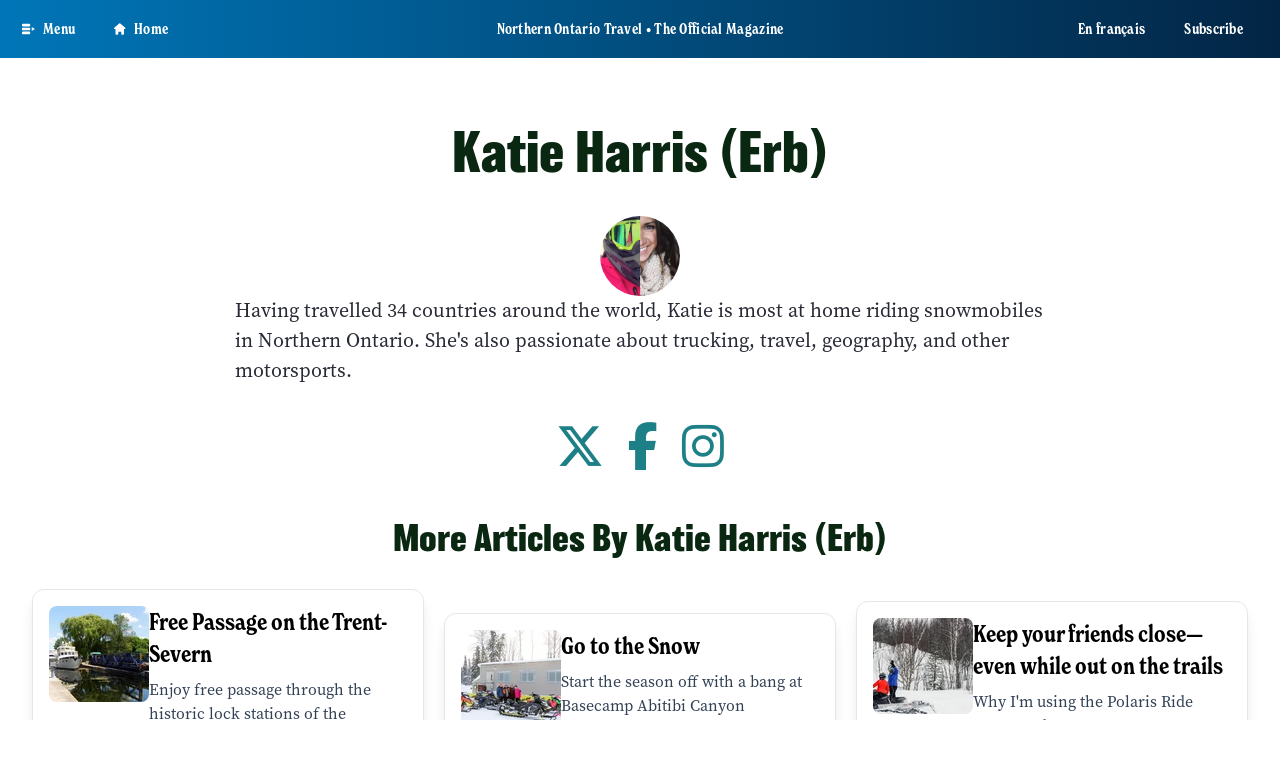

--- FILE ---
content_type: text/html; charset=UTF-8
request_url: https://northernontario.travel/author/katie-harris-erb
body_size: 56851
content:
<!DOCTYPE html>
<html lang="en" dir="ltr" prefix="og: https://ogp.me/ns#">
<head>

    <meta charset="utf-8" /><script type="text/javascript">(window.NREUM||(NREUM={})).init={privacy:{cookies_enabled:true},ajax:{deny_list:["bam.nr-data.net"]},feature_flags:["soft_nav"],distributed_tracing:{enabled:true}};(window.NREUM||(NREUM={})).loader_config={agentID:"1134337100",accountID:"3964887",trustKey:"66686",xpid:"Vw8BVV5bDxABVFhQDwQPVFQI",licenseKey:"NRJS-b9cd3cfc86bdd15fc35",applicationID:"1092858209",browserID:"1134337100"};;/*! For license information please see nr-loader-spa-1.308.0.min.js.LICENSE.txt */
(()=>{var e,t,r={384:(e,t,r)=>{"use strict";r.d(t,{NT:()=>a,US:()=>u,Zm:()=>o,bQ:()=>d,dV:()=>c,pV:()=>l});var n=r(6154),i=r(1863),s=r(1910);const a={beacon:"bam.nr-data.net",errorBeacon:"bam.nr-data.net"};function o(){return n.gm.NREUM||(n.gm.NREUM={}),void 0===n.gm.newrelic&&(n.gm.newrelic=n.gm.NREUM),n.gm.NREUM}function c(){let e=o();return e.o||(e.o={ST:n.gm.setTimeout,SI:n.gm.setImmediate||n.gm.setInterval,CT:n.gm.clearTimeout,XHR:n.gm.XMLHttpRequest,REQ:n.gm.Request,EV:n.gm.Event,PR:n.gm.Promise,MO:n.gm.MutationObserver,FETCH:n.gm.fetch,WS:n.gm.WebSocket},(0,s.i)(...Object.values(e.o))),e}function d(e,t){let r=o();r.initializedAgents??={},t.initializedAt={ms:(0,i.t)(),date:new Date},r.initializedAgents[e]=t}function u(e,t){o()[e]=t}function l(){return function(){let e=o();const t=e.info||{};e.info={beacon:a.beacon,errorBeacon:a.errorBeacon,...t}}(),function(){let e=o();const t=e.init||{};e.init={...t}}(),c(),function(){let e=o();const t=e.loader_config||{};e.loader_config={...t}}(),o()}},782:(e,t,r)=>{"use strict";r.d(t,{T:()=>n});const n=r(860).K7.pageViewTiming},860:(e,t,r)=>{"use strict";r.d(t,{$J:()=>u,K7:()=>c,P3:()=>d,XX:()=>i,Yy:()=>o,df:()=>s,qY:()=>n,v4:()=>a});const n="events",i="jserrors",s="browser/blobs",a="rum",o="browser/logs",c={ajax:"ajax",genericEvents:"generic_events",jserrors:i,logging:"logging",metrics:"metrics",pageAction:"page_action",pageViewEvent:"page_view_event",pageViewTiming:"page_view_timing",sessionReplay:"session_replay",sessionTrace:"session_trace",softNav:"soft_navigations",spa:"spa"},d={[c.pageViewEvent]:1,[c.pageViewTiming]:2,[c.metrics]:3,[c.jserrors]:4,[c.spa]:5,[c.ajax]:6,[c.sessionTrace]:7,[c.softNav]:8,[c.sessionReplay]:9,[c.logging]:10,[c.genericEvents]:11},u={[c.pageViewEvent]:a,[c.pageViewTiming]:n,[c.ajax]:n,[c.spa]:n,[c.softNav]:n,[c.metrics]:i,[c.jserrors]:i,[c.sessionTrace]:s,[c.sessionReplay]:s,[c.logging]:o,[c.genericEvents]:"ins"}},944:(e,t,r)=>{"use strict";r.d(t,{R:()=>i});var n=r(3241);function i(e,t){"function"==typeof console.debug&&(console.debug("New Relic Warning: https://github.com/newrelic/newrelic-browser-agent/blob/main/docs/warning-codes.md#".concat(e),t),(0,n.W)({agentIdentifier:null,drained:null,type:"data",name:"warn",feature:"warn",data:{code:e,secondary:t}}))}},993:(e,t,r)=>{"use strict";r.d(t,{A$:()=>s,ET:()=>a,TZ:()=>o,p_:()=>i});var n=r(860);const i={ERROR:"ERROR",WARN:"WARN",INFO:"INFO",DEBUG:"DEBUG",TRACE:"TRACE"},s={OFF:0,ERROR:1,WARN:2,INFO:3,DEBUG:4,TRACE:5},a="log",o=n.K7.logging},1541:(e,t,r)=>{"use strict";r.d(t,{U:()=>i,f:()=>n});const n={MFE:"MFE",BA:"BA"};function i(e,t){if(2!==t?.harvestEndpointVersion)return{};const r=t.agentRef.runtime.appMetadata.agents[0].entityGuid;return e?{"source.id":e.id,"source.name":e.name,"source.type":e.type,"parent.id":e.parent?.id||r,"parent.type":e.parent?.type||n.BA}:{"entity.guid":r,appId:t.agentRef.info.applicationID}}},1687:(e,t,r)=>{"use strict";r.d(t,{Ak:()=>d,Ze:()=>h,x3:()=>u});var n=r(3241),i=r(7836),s=r(3606),a=r(860),o=r(2646);const c={};function d(e,t){const r={staged:!1,priority:a.P3[t]||0};l(e),c[e].get(t)||c[e].set(t,r)}function u(e,t){e&&c[e]&&(c[e].get(t)&&c[e].delete(t),p(e,t,!1),c[e].size&&f(e))}function l(e){if(!e)throw new Error("agentIdentifier required");c[e]||(c[e]=new Map)}function h(e="",t="feature",r=!1){if(l(e),!e||!c[e].get(t)||r)return p(e,t);c[e].get(t).staged=!0,f(e)}function f(e){const t=Array.from(c[e]);t.every(([e,t])=>t.staged)&&(t.sort((e,t)=>e[1].priority-t[1].priority),t.forEach(([t])=>{c[e].delete(t),p(e,t)}))}function p(e,t,r=!0){const a=e?i.ee.get(e):i.ee,c=s.i.handlers;if(!a.aborted&&a.backlog&&c){if((0,n.W)({agentIdentifier:e,type:"lifecycle",name:"drain",feature:t}),r){const e=a.backlog[t],r=c[t];if(r){for(let t=0;e&&t<e.length;++t)g(e[t],r);Object.entries(r).forEach(([e,t])=>{Object.values(t||{}).forEach(t=>{t[0]?.on&&t[0]?.context()instanceof o.y&&t[0].on(e,t[1])})})}}a.isolatedBacklog||delete c[t],a.backlog[t]=null,a.emit("drain-"+t,[])}}function g(e,t){var r=e[1];Object.values(t[r]||{}).forEach(t=>{var r=e[0];if(t[0]===r){var n=t[1],i=e[3],s=e[2];n.apply(i,s)}})}},1738:(e,t,r)=>{"use strict";r.d(t,{U:()=>f,Y:()=>h});var n=r(3241),i=r(9908),s=r(1863),a=r(944),o=r(5701),c=r(3969),d=r(8362),u=r(860),l=r(4261);function h(e,t,r,s){const h=s||r;!h||h[e]&&h[e]!==d.d.prototype[e]||(h[e]=function(){(0,i.p)(c.xV,["API/"+e+"/called"],void 0,u.K7.metrics,r.ee),(0,n.W)({agentIdentifier:r.agentIdentifier,drained:!!o.B?.[r.agentIdentifier],type:"data",name:"api",feature:l.Pl+e,data:{}});try{return t.apply(this,arguments)}catch(e){(0,a.R)(23,e)}})}function f(e,t,r,n,a){const o=e.info;null===r?delete o.jsAttributes[t]:o.jsAttributes[t]=r,(a||null===r)&&(0,i.p)(l.Pl+n,[(0,s.t)(),t,r],void 0,"session",e.ee)}},1741:(e,t,r)=>{"use strict";r.d(t,{W:()=>s});var n=r(944),i=r(4261);class s{#e(e,...t){if(this[e]!==s.prototype[e])return this[e](...t);(0,n.R)(35,e)}addPageAction(e,t){return this.#e(i.hG,e,t)}register(e){return this.#e(i.eY,e)}recordCustomEvent(e,t){return this.#e(i.fF,e,t)}setPageViewName(e,t){return this.#e(i.Fw,e,t)}setCustomAttribute(e,t,r){return this.#e(i.cD,e,t,r)}noticeError(e,t){return this.#e(i.o5,e,t)}setUserId(e,t=!1){return this.#e(i.Dl,e,t)}setApplicationVersion(e){return this.#e(i.nb,e)}setErrorHandler(e){return this.#e(i.bt,e)}addRelease(e,t){return this.#e(i.k6,e,t)}log(e,t){return this.#e(i.$9,e,t)}start(){return this.#e(i.d3)}finished(e){return this.#e(i.BL,e)}recordReplay(){return this.#e(i.CH)}pauseReplay(){return this.#e(i.Tb)}addToTrace(e){return this.#e(i.U2,e)}setCurrentRouteName(e){return this.#e(i.PA,e)}interaction(e){return this.#e(i.dT,e)}wrapLogger(e,t,r){return this.#e(i.Wb,e,t,r)}measure(e,t){return this.#e(i.V1,e,t)}consent(e){return this.#e(i.Pv,e)}}},1863:(e,t,r)=>{"use strict";function n(){return Math.floor(performance.now())}r.d(t,{t:()=>n})},1910:(e,t,r)=>{"use strict";r.d(t,{i:()=>s});var n=r(944);const i=new Map;function s(...e){return e.every(e=>{if(i.has(e))return i.get(e);const t="function"==typeof e?e.toString():"",r=t.includes("[native code]"),s=t.includes("nrWrapper");return r||s||(0,n.R)(64,e?.name||t),i.set(e,r),r})}},2555:(e,t,r)=>{"use strict";r.d(t,{D:()=>o,f:()=>a});var n=r(384),i=r(8122);const s={beacon:n.NT.beacon,errorBeacon:n.NT.errorBeacon,licenseKey:void 0,applicationID:void 0,sa:void 0,queueTime:void 0,applicationTime:void 0,ttGuid:void 0,user:void 0,account:void 0,product:void 0,extra:void 0,jsAttributes:{},userAttributes:void 0,atts:void 0,transactionName:void 0,tNamePlain:void 0};function a(e){try{return!!e.licenseKey&&!!e.errorBeacon&&!!e.applicationID}catch(e){return!1}}const o=e=>(0,i.a)(e,s)},2614:(e,t,r)=>{"use strict";r.d(t,{BB:()=>a,H3:()=>n,g:()=>d,iL:()=>c,tS:()=>o,uh:()=>i,wk:()=>s});const n="NRBA",i="SESSION",s=144e5,a=18e5,o={STARTED:"session-started",PAUSE:"session-pause",RESET:"session-reset",RESUME:"session-resume",UPDATE:"session-update"},c={SAME_TAB:"same-tab",CROSS_TAB:"cross-tab"},d={OFF:0,FULL:1,ERROR:2}},2646:(e,t,r)=>{"use strict";r.d(t,{y:()=>n});class n{constructor(e){this.contextId=e}}},2843:(e,t,r)=>{"use strict";r.d(t,{G:()=>s,u:()=>i});var n=r(3878);function i(e,t=!1,r,i){(0,n.DD)("visibilitychange",function(){if(t)return void("hidden"===document.visibilityState&&e());e(document.visibilityState)},r,i)}function s(e,t,r){(0,n.sp)("pagehide",e,t,r)}},3241:(e,t,r)=>{"use strict";r.d(t,{W:()=>s});var n=r(6154);const i="newrelic";function s(e={}){try{n.gm.dispatchEvent(new CustomEvent(i,{detail:e}))}catch(e){}}},3304:(e,t,r)=>{"use strict";r.d(t,{A:()=>s});var n=r(7836);const i=()=>{const e=new WeakSet;return(t,r)=>{if("object"==typeof r&&null!==r){if(e.has(r))return;e.add(r)}return r}};function s(e){try{return JSON.stringify(e,i())??""}catch(e){try{n.ee.emit("internal-error",[e])}catch(e){}return""}}},3333:(e,t,r)=>{"use strict";r.d(t,{$v:()=>u,TZ:()=>n,Xh:()=>c,Zp:()=>i,kd:()=>d,mq:()=>o,nf:()=>a,qN:()=>s});const n=r(860).K7.genericEvents,i=["auxclick","click","copy","keydown","paste","scrollend"],s=["focus","blur"],a=4,o=1e3,c=2e3,d=["PageAction","UserAction","BrowserPerformance"],u={RESOURCES:"experimental.resources",REGISTER:"register"}},3434:(e,t,r)=>{"use strict";r.d(t,{Jt:()=>s,YM:()=>d});var n=r(7836),i=r(5607);const s="nr@original:".concat(i.W),a=50;var o=Object.prototype.hasOwnProperty,c=!1;function d(e,t){return e||(e=n.ee),r.inPlace=function(e,t,n,i,s){n||(n="");const a="-"===n.charAt(0);for(let o=0;o<t.length;o++){const c=t[o],d=e[c];l(d)||(e[c]=r(d,a?c+n:n,i,c,s))}},r.flag=s,r;function r(t,r,n,c,d){return l(t)?t:(r||(r=""),nrWrapper[s]=t,function(e,t,r){if(Object.defineProperty&&Object.keys)try{return Object.keys(e).forEach(function(r){Object.defineProperty(t,r,{get:function(){return e[r]},set:function(t){return e[r]=t,t}})}),t}catch(e){u([e],r)}for(var n in e)o.call(e,n)&&(t[n]=e[n])}(t,nrWrapper,e),nrWrapper);function nrWrapper(){var s,o,l,h;let f;try{o=this,s=[...arguments],l="function"==typeof n?n(s,o):n||{}}catch(t){u([t,"",[s,o,c],l],e)}i(r+"start",[s,o,c],l,d);const p=performance.now();let g;try{return h=t.apply(o,s),g=performance.now(),h}catch(e){throw g=performance.now(),i(r+"err",[s,o,e],l,d),f=e,f}finally{const e=g-p,t={start:p,end:g,duration:e,isLongTask:e>=a,methodName:c,thrownError:f};t.isLongTask&&i("long-task",[t,o],l,d),i(r+"end",[s,o,h],l,d)}}}function i(r,n,i,s){if(!c||t){var a=c;c=!0;try{e.emit(r,n,i,t,s)}catch(t){u([t,r,n,i],e)}c=a}}}function u(e,t){t||(t=n.ee);try{t.emit("internal-error",e)}catch(e){}}function l(e){return!(e&&"function"==typeof e&&e.apply&&!e[s])}},3606:(e,t,r)=>{"use strict";r.d(t,{i:()=>s});var n=r(9908);s.on=a;var i=s.handlers={};function s(e,t,r,s){a(s||n.d,i,e,t,r)}function a(e,t,r,i,s){s||(s="feature"),e||(e=n.d);var a=t[s]=t[s]||{};(a[r]=a[r]||[]).push([e,i])}},3738:(e,t,r)=>{"use strict";r.d(t,{He:()=>i,Kp:()=>o,Lc:()=>d,Rz:()=>u,TZ:()=>n,bD:()=>s,d3:()=>a,jx:()=>l,sl:()=>h,uP:()=>c});const n=r(860).K7.sessionTrace,i="bstResource",s="resource",a="-start",o="-end",c="fn"+a,d="fn"+o,u="pushState",l=1e3,h=3e4},3785:(e,t,r)=>{"use strict";r.d(t,{R:()=>c,b:()=>d});var n=r(9908),i=r(1863),s=r(860),a=r(3969),o=r(993);function c(e,t,r={},c=o.p_.INFO,d=!0,u,l=(0,i.t)()){(0,n.p)(a.xV,["API/logging/".concat(c.toLowerCase(),"/called")],void 0,s.K7.metrics,e),(0,n.p)(o.ET,[l,t,r,c,d,u],void 0,s.K7.logging,e)}function d(e){return"string"==typeof e&&Object.values(o.p_).some(t=>t===e.toUpperCase().trim())}},3878:(e,t,r)=>{"use strict";function n(e,t){return{capture:e,passive:!1,signal:t}}function i(e,t,r=!1,i){window.addEventListener(e,t,n(r,i))}function s(e,t,r=!1,i){document.addEventListener(e,t,n(r,i))}r.d(t,{DD:()=>s,jT:()=>n,sp:()=>i})},3962:(e,t,r)=>{"use strict";r.d(t,{AM:()=>a,O2:()=>l,OV:()=>s,Qu:()=>h,TZ:()=>c,ih:()=>f,pP:()=>o,t1:()=>u,tC:()=>i,wD:()=>d});var n=r(860);const i=["click","keydown","submit"],s="popstate",a="api",o="initialPageLoad",c=n.K7.softNav,d=5e3,u=500,l={INITIAL_PAGE_LOAD:"",ROUTE_CHANGE:1,UNSPECIFIED:2},h={INTERACTION:1,AJAX:2,CUSTOM_END:3,CUSTOM_TRACER:4},f={IP:"in progress",PF:"pending finish",FIN:"finished",CAN:"cancelled"}},3969:(e,t,r)=>{"use strict";r.d(t,{TZ:()=>n,XG:()=>o,rs:()=>i,xV:()=>a,z_:()=>s});const n=r(860).K7.metrics,i="sm",s="cm",a="storeSupportabilityMetrics",o="storeEventMetrics"},4234:(e,t,r)=>{"use strict";r.d(t,{W:()=>s});var n=r(7836),i=r(1687);class s{constructor(e,t){this.agentIdentifier=e,this.ee=n.ee.get(e),this.featureName=t,this.blocked=!1}deregisterDrain(){(0,i.x3)(this.agentIdentifier,this.featureName)}}},4261:(e,t,r)=>{"use strict";r.d(t,{$9:()=>u,BL:()=>c,CH:()=>p,Dl:()=>R,Fw:()=>w,PA:()=>v,Pl:()=>n,Pv:()=>A,Tb:()=>h,U2:()=>a,V1:()=>E,Wb:()=>T,bt:()=>y,cD:()=>b,d3:()=>x,dT:()=>d,eY:()=>g,fF:()=>f,hG:()=>s,hw:()=>i,k6:()=>o,nb:()=>m,o5:()=>l});const n="api-",i=n+"ixn-",s="addPageAction",a="addToTrace",o="addRelease",c="finished",d="interaction",u="log",l="noticeError",h="pauseReplay",f="recordCustomEvent",p="recordReplay",g="register",m="setApplicationVersion",v="setCurrentRouteName",b="setCustomAttribute",y="setErrorHandler",w="setPageViewName",R="setUserId",x="start",T="wrapLogger",E="measure",A="consent"},5205:(e,t,r)=>{"use strict";r.d(t,{j:()=>S});var n=r(384),i=r(1741);var s=r(2555),a=r(3333);const o=e=>{if(!e||"string"!=typeof e)return!1;try{document.createDocumentFragment().querySelector(e)}catch{return!1}return!0};var c=r(2614),d=r(944),u=r(8122);const l="[data-nr-mask]",h=e=>(0,u.a)(e,(()=>{const e={feature_flags:[],experimental:{allow_registered_children:!1,resources:!1},mask_selector:"*",block_selector:"[data-nr-block]",mask_input_options:{color:!1,date:!1,"datetime-local":!1,email:!1,month:!1,number:!1,range:!1,search:!1,tel:!1,text:!1,time:!1,url:!1,week:!1,textarea:!1,select:!1,password:!0}};return{ajax:{deny_list:void 0,block_internal:!0,enabled:!0,autoStart:!0},api:{get allow_registered_children(){return e.feature_flags.includes(a.$v.REGISTER)||e.experimental.allow_registered_children},set allow_registered_children(t){e.experimental.allow_registered_children=t},duplicate_registered_data:!1},browser_consent_mode:{enabled:!1},distributed_tracing:{enabled:void 0,exclude_newrelic_header:void 0,cors_use_newrelic_header:void 0,cors_use_tracecontext_headers:void 0,allowed_origins:void 0},get feature_flags(){return e.feature_flags},set feature_flags(t){e.feature_flags=t},generic_events:{enabled:!0,autoStart:!0},harvest:{interval:30},jserrors:{enabled:!0,autoStart:!0},logging:{enabled:!0,autoStart:!0},metrics:{enabled:!0,autoStart:!0},obfuscate:void 0,page_action:{enabled:!0},page_view_event:{enabled:!0,autoStart:!0},page_view_timing:{enabled:!0,autoStart:!0},performance:{capture_marks:!1,capture_measures:!1,capture_detail:!0,resources:{get enabled(){return e.feature_flags.includes(a.$v.RESOURCES)||e.experimental.resources},set enabled(t){e.experimental.resources=t},asset_types:[],first_party_domains:[],ignore_newrelic:!0}},privacy:{cookies_enabled:!0},proxy:{assets:void 0,beacon:void 0},session:{expiresMs:c.wk,inactiveMs:c.BB},session_replay:{autoStart:!0,enabled:!1,preload:!1,sampling_rate:10,error_sampling_rate:100,collect_fonts:!1,inline_images:!1,fix_stylesheets:!0,mask_all_inputs:!0,get mask_text_selector(){return e.mask_selector},set mask_text_selector(t){o(t)?e.mask_selector="".concat(t,",").concat(l):""===t||null===t?e.mask_selector=l:(0,d.R)(5,t)},get block_class(){return"nr-block"},get ignore_class(){return"nr-ignore"},get mask_text_class(){return"nr-mask"},get block_selector(){return e.block_selector},set block_selector(t){o(t)?e.block_selector+=",".concat(t):""!==t&&(0,d.R)(6,t)},get mask_input_options(){return e.mask_input_options},set mask_input_options(t){t&&"object"==typeof t?e.mask_input_options={...t,password:!0}:(0,d.R)(7,t)}},session_trace:{enabled:!0,autoStart:!0},soft_navigations:{enabled:!0,autoStart:!0},spa:{enabled:!0,autoStart:!0},ssl:void 0,user_actions:{enabled:!0,elementAttributes:["id","className","tagName","type"]}}})());var f=r(6154),p=r(9324);let g=0;const m={buildEnv:p.F3,distMethod:p.Xs,version:p.xv,originTime:f.WN},v={consented:!1},b={appMetadata:{},get consented(){return this.session?.state?.consent||v.consented},set consented(e){v.consented=e},customTransaction:void 0,denyList:void 0,disabled:!1,harvester:void 0,isolatedBacklog:!1,isRecording:!1,loaderType:void 0,maxBytes:3e4,obfuscator:void 0,onerror:void 0,ptid:void 0,releaseIds:{},session:void 0,timeKeeper:void 0,registeredEntities:[],jsAttributesMetadata:{bytes:0},get harvestCount(){return++g}},y=e=>{const t=(0,u.a)(e,b),r=Object.keys(m).reduce((e,t)=>(e[t]={value:m[t],writable:!1,configurable:!0,enumerable:!0},e),{});return Object.defineProperties(t,r)};var w=r(5701);const R=e=>{const t=e.startsWith("http");e+="/",r.p=t?e:"https://"+e};var x=r(7836),T=r(3241);const E={accountID:void 0,trustKey:void 0,agentID:void 0,licenseKey:void 0,applicationID:void 0,xpid:void 0},A=e=>(0,u.a)(e,E),_=new Set;function S(e,t={},r,a){let{init:o,info:c,loader_config:d,runtime:u={},exposed:l=!0}=t;if(!c){const e=(0,n.pV)();o=e.init,c=e.info,d=e.loader_config}e.init=h(o||{}),e.loader_config=A(d||{}),c.jsAttributes??={},f.bv&&(c.jsAttributes.isWorker=!0),e.info=(0,s.D)(c);const p=e.init,g=[c.beacon,c.errorBeacon];_.has(e.agentIdentifier)||(p.proxy.assets&&(R(p.proxy.assets),g.push(p.proxy.assets)),p.proxy.beacon&&g.push(p.proxy.beacon),e.beacons=[...g],function(e){const t=(0,n.pV)();Object.getOwnPropertyNames(i.W.prototype).forEach(r=>{const n=i.W.prototype[r];if("function"!=typeof n||"constructor"===n)return;let s=t[r];e[r]&&!1!==e.exposed&&"micro-agent"!==e.runtime?.loaderType&&(t[r]=(...t)=>{const n=e[r](...t);return s?s(...t):n})})}(e),(0,n.US)("activatedFeatures",w.B)),u.denyList=[...p.ajax.deny_list||[],...p.ajax.block_internal?g:[]],u.ptid=e.agentIdentifier,u.loaderType=r,e.runtime=y(u),_.has(e.agentIdentifier)||(e.ee=x.ee.get(e.agentIdentifier),e.exposed=l,(0,T.W)({agentIdentifier:e.agentIdentifier,drained:!!w.B?.[e.agentIdentifier],type:"lifecycle",name:"initialize",feature:void 0,data:e.config})),_.add(e.agentIdentifier)}},5270:(e,t,r)=>{"use strict";r.d(t,{Aw:()=>a,SR:()=>s,rF:()=>o});var n=r(384),i=r(7767);function s(e){return!!(0,n.dV)().o.MO&&(0,i.V)(e)&&!0===e?.session_trace.enabled}function a(e){return!0===e?.session_replay.preload&&s(e)}function o(e,t){try{if("string"==typeof t?.type){if("password"===t.type.toLowerCase())return"*".repeat(e?.length||0);if(void 0!==t?.dataset?.nrUnmask||t?.classList?.contains("nr-unmask"))return e}}catch(e){}return"string"==typeof e?e.replace(/[\S]/g,"*"):"*".repeat(e?.length||0)}},5289:(e,t,r)=>{"use strict";r.d(t,{GG:()=>a,Qr:()=>c,sB:()=>o});var n=r(3878),i=r(6389);function s(){return"undefined"==typeof document||"complete"===document.readyState}function a(e,t){if(s())return e();const r=(0,i.J)(e),a=setInterval(()=>{s()&&(clearInterval(a),r())},500);(0,n.sp)("load",r,t)}function o(e){if(s())return e();(0,n.DD)("DOMContentLoaded",e)}function c(e){if(s())return e();(0,n.sp)("popstate",e)}},5607:(e,t,r)=>{"use strict";r.d(t,{W:()=>n});const n=(0,r(9566).bz)()},5701:(e,t,r)=>{"use strict";r.d(t,{B:()=>s,t:()=>a});var n=r(3241);const i=new Set,s={};function a(e,t){const r=t.agentIdentifier;s[r]??={},e&&"object"==typeof e&&(i.has(r)||(t.ee.emit("rumresp",[e]),s[r]=e,i.add(r),(0,n.W)({agentIdentifier:r,loaded:!0,drained:!0,type:"lifecycle",name:"load",feature:void 0,data:e})))}},6154:(e,t,r)=>{"use strict";r.d(t,{OF:()=>d,RI:()=>i,WN:()=>h,bv:()=>s,eN:()=>f,gm:()=>a,lR:()=>l,m:()=>c,mw:()=>o,sb:()=>u});var n=r(1863);const i="undefined"!=typeof window&&!!window.document,s="undefined"!=typeof WorkerGlobalScope&&("undefined"!=typeof self&&self instanceof WorkerGlobalScope&&self.navigator instanceof WorkerNavigator||"undefined"!=typeof globalThis&&globalThis instanceof WorkerGlobalScope&&globalThis.navigator instanceof WorkerNavigator),a=i?window:"undefined"!=typeof WorkerGlobalScope&&("undefined"!=typeof self&&self instanceof WorkerGlobalScope&&self||"undefined"!=typeof globalThis&&globalThis instanceof WorkerGlobalScope&&globalThis),o=Boolean("hidden"===a?.document?.visibilityState),c=""+a?.location,d=/iPad|iPhone|iPod/.test(a.navigator?.userAgent),u=d&&"undefined"==typeof SharedWorker,l=(()=>{const e=a.navigator?.userAgent?.match(/Firefox[/\s](\d+\.\d+)/);return Array.isArray(e)&&e.length>=2?+e[1]:0})(),h=Date.now()-(0,n.t)(),f=()=>"undefined"!=typeof PerformanceNavigationTiming&&a?.performance?.getEntriesByType("navigation")?.[0]?.responseStart},6344:(e,t,r)=>{"use strict";r.d(t,{BB:()=>u,Qb:()=>l,TZ:()=>i,Ug:()=>a,Vh:()=>s,_s:()=>o,bc:()=>d,yP:()=>c});var n=r(2614);const i=r(860).K7.sessionReplay,s="errorDuringReplay",a=.12,o={DomContentLoaded:0,Load:1,FullSnapshot:2,IncrementalSnapshot:3,Meta:4,Custom:5},c={[n.g.ERROR]:15e3,[n.g.FULL]:3e5,[n.g.OFF]:0},d={RESET:{message:"Session was reset",sm:"Reset"},IMPORT:{message:"Recorder failed to import",sm:"Import"},TOO_MANY:{message:"429: Too Many Requests",sm:"Too-Many"},TOO_BIG:{message:"Payload was too large",sm:"Too-Big"},CROSS_TAB:{message:"Session Entity was set to OFF on another tab",sm:"Cross-Tab"},ENTITLEMENTS:{message:"Session Replay is not allowed and will not be started",sm:"Entitlement"}},u=5e3,l={API:"api",RESUME:"resume",SWITCH_TO_FULL:"switchToFull",INITIALIZE:"initialize",PRELOAD:"preload"}},6389:(e,t,r)=>{"use strict";function n(e,t=500,r={}){const n=r?.leading||!1;let i;return(...r)=>{n&&void 0===i&&(e.apply(this,r),i=setTimeout(()=>{i=clearTimeout(i)},t)),n||(clearTimeout(i),i=setTimeout(()=>{e.apply(this,r)},t))}}function i(e){let t=!1;return(...r)=>{t||(t=!0,e.apply(this,r))}}r.d(t,{J:()=>i,s:()=>n})},6630:(e,t,r)=>{"use strict";r.d(t,{T:()=>n});const n=r(860).K7.pageViewEvent},6774:(e,t,r)=>{"use strict";r.d(t,{T:()=>n});const n=r(860).K7.jserrors},7295:(e,t,r)=>{"use strict";r.d(t,{Xv:()=>a,gX:()=>i,iW:()=>s});var n=[];function i(e){if(!e||s(e))return!1;if(0===n.length)return!0;if("*"===n[0].hostname)return!1;for(var t=0;t<n.length;t++){var r=n[t];if(r.hostname.test(e.hostname)&&r.pathname.test(e.pathname))return!1}return!0}function s(e){return void 0===e.hostname}function a(e){if(n=[],e&&e.length)for(var t=0;t<e.length;t++){let r=e[t];if(!r)continue;if("*"===r)return void(n=[{hostname:"*"}]);0===r.indexOf("http://")?r=r.substring(7):0===r.indexOf("https://")&&(r=r.substring(8));const i=r.indexOf("/");let s,a;i>0?(s=r.substring(0,i),a=r.substring(i)):(s=r,a="*");let[c]=s.split(":");n.push({hostname:o(c),pathname:o(a,!0)})}}function o(e,t=!1){const r=e.replace(/[.+?^${}()|[\]\\]/g,e=>"\\"+e).replace(/\*/g,".*?");return new RegExp((t?"^":"")+r+"$")}},7485:(e,t,r)=>{"use strict";r.d(t,{D:()=>i});var n=r(6154);function i(e){if(0===(e||"").indexOf("data:"))return{protocol:"data"};try{const t=new URL(e,location.href),r={port:t.port,hostname:t.hostname,pathname:t.pathname,search:t.search,protocol:t.protocol.slice(0,t.protocol.indexOf(":")),sameOrigin:t.protocol===n.gm?.location?.protocol&&t.host===n.gm?.location?.host};return r.port&&""!==r.port||("http:"===t.protocol&&(r.port="80"),"https:"===t.protocol&&(r.port="443")),r.pathname&&""!==r.pathname?r.pathname.startsWith("/")||(r.pathname="/".concat(r.pathname)):r.pathname="/",r}catch(e){return{}}}},7699:(e,t,r)=>{"use strict";r.d(t,{It:()=>s,KC:()=>o,No:()=>i,qh:()=>a});var n=r(860);const i=16e3,s=1e6,a="SESSION_ERROR",o={[n.K7.logging]:!0,[n.K7.genericEvents]:!1,[n.K7.jserrors]:!1,[n.K7.ajax]:!1}},7767:(e,t,r)=>{"use strict";r.d(t,{V:()=>i});var n=r(6154);const i=e=>n.RI&&!0===e?.privacy.cookies_enabled},7836:(e,t,r)=>{"use strict";r.d(t,{P:()=>o,ee:()=>c});var n=r(384),i=r(8990),s=r(2646),a=r(5607);const o="nr@context:".concat(a.W),c=function e(t,r){var n={},a={},u={},l=!1;try{l=16===r.length&&d.initializedAgents?.[r]?.runtime.isolatedBacklog}catch(e){}var h={on:p,addEventListener:p,removeEventListener:function(e,t){var r=n[e];if(!r)return;for(var i=0;i<r.length;i++)r[i]===t&&r.splice(i,1)},emit:function(e,r,n,i,s){!1!==s&&(s=!0);if(c.aborted&&!i)return;t&&s&&t.emit(e,r,n);var o=f(n);g(e).forEach(e=>{e.apply(o,r)});var d=v()[a[e]];d&&d.push([h,e,r,o]);return o},get:m,listeners:g,context:f,buffer:function(e,t){const r=v();if(t=t||"feature",h.aborted)return;Object.entries(e||{}).forEach(([e,n])=>{a[n]=t,t in r||(r[t]=[])})},abort:function(){h._aborted=!0,Object.keys(h.backlog).forEach(e=>{delete h.backlog[e]})},isBuffering:function(e){return!!v()[a[e]]},debugId:r,backlog:l?{}:t&&"object"==typeof t.backlog?t.backlog:{},isolatedBacklog:l};return Object.defineProperty(h,"aborted",{get:()=>{let e=h._aborted||!1;return e||(t&&(e=t.aborted),e)}}),h;function f(e){return e&&e instanceof s.y?e:e?(0,i.I)(e,o,()=>new s.y(o)):new s.y(o)}function p(e,t){n[e]=g(e).concat(t)}function g(e){return n[e]||[]}function m(t){return u[t]=u[t]||e(h,t)}function v(){return h.backlog}}(void 0,"globalEE"),d=(0,n.Zm)();d.ee||(d.ee=c)},8122:(e,t,r)=>{"use strict";r.d(t,{a:()=>i});var n=r(944);function i(e,t){try{if(!e||"object"!=typeof e)return(0,n.R)(3);if(!t||"object"!=typeof t)return(0,n.R)(4);const r=Object.create(Object.getPrototypeOf(t),Object.getOwnPropertyDescriptors(t)),s=0===Object.keys(r).length?e:r;for(let a in s)if(void 0!==e[a])try{if(null===e[a]){r[a]=null;continue}Array.isArray(e[a])&&Array.isArray(t[a])?r[a]=Array.from(new Set([...e[a],...t[a]])):"object"==typeof e[a]&&"object"==typeof t[a]?r[a]=i(e[a],t[a]):r[a]=e[a]}catch(e){r[a]||(0,n.R)(1,e)}return r}catch(e){(0,n.R)(2,e)}}},8139:(e,t,r)=>{"use strict";r.d(t,{u:()=>h});var n=r(7836),i=r(3434),s=r(8990),a=r(6154);const o={},c=a.gm.XMLHttpRequest,d="addEventListener",u="removeEventListener",l="nr@wrapped:".concat(n.P);function h(e){var t=function(e){return(e||n.ee).get("events")}(e);if(o[t.debugId]++)return t;o[t.debugId]=1;var r=(0,i.YM)(t,!0);function h(e){r.inPlace(e,[d,u],"-",p)}function p(e,t){return e[1]}return"getPrototypeOf"in Object&&(a.RI&&f(document,h),c&&f(c.prototype,h),f(a.gm,h)),t.on(d+"-start",function(e,t){var n=e[1];if(null!==n&&("function"==typeof n||"object"==typeof n)&&"newrelic"!==e[0]){var i=(0,s.I)(n,l,function(){var e={object:function(){if("function"!=typeof n.handleEvent)return;return n.handleEvent.apply(n,arguments)},function:n}[typeof n];return e?r(e,"fn-",null,e.name||"anonymous"):n});this.wrapped=e[1]=i}}),t.on(u+"-start",function(e){e[1]=this.wrapped||e[1]}),t}function f(e,t,...r){let n=e;for(;"object"==typeof n&&!Object.prototype.hasOwnProperty.call(n,d);)n=Object.getPrototypeOf(n);n&&t(n,...r)}},8362:(e,t,r)=>{"use strict";r.d(t,{d:()=>s});var n=r(9566),i=r(1741);class s extends i.W{agentIdentifier=(0,n.LA)(16)}},8374:(e,t,r)=>{r.nc=(()=>{try{return document?.currentScript?.nonce}catch(e){}return""})()},8990:(e,t,r)=>{"use strict";r.d(t,{I:()=>i});var n=Object.prototype.hasOwnProperty;function i(e,t,r){if(n.call(e,t))return e[t];var i=r();if(Object.defineProperty&&Object.keys)try{return Object.defineProperty(e,t,{value:i,writable:!0,enumerable:!1}),i}catch(e){}return e[t]=i,i}},9119:(e,t,r)=>{"use strict";r.d(t,{L:()=>s});var n=/([^?#]*)[^#]*(#[^?]*|$).*/,i=/([^?#]*)().*/;function s(e,t){return e?e.replace(t?n:i,"$1$2"):e}},9300:(e,t,r)=>{"use strict";r.d(t,{T:()=>n});const n=r(860).K7.ajax},9324:(e,t,r)=>{"use strict";r.d(t,{AJ:()=>a,F3:()=>i,Xs:()=>s,Yq:()=>o,xv:()=>n});const n="1.308.0",i="PROD",s="CDN",a="@newrelic/rrweb",o="1.0.1"},9566:(e,t,r)=>{"use strict";r.d(t,{LA:()=>o,ZF:()=>c,bz:()=>a,el:()=>d});var n=r(6154);const i="xxxxxxxx-xxxx-4xxx-yxxx-xxxxxxxxxxxx";function s(e,t){return e?15&e[t]:16*Math.random()|0}function a(){const e=n.gm?.crypto||n.gm?.msCrypto;let t,r=0;return e&&e.getRandomValues&&(t=e.getRandomValues(new Uint8Array(30))),i.split("").map(e=>"x"===e?s(t,r++).toString(16):"y"===e?(3&s()|8).toString(16):e).join("")}function o(e){const t=n.gm?.crypto||n.gm?.msCrypto;let r,i=0;t&&t.getRandomValues&&(r=t.getRandomValues(new Uint8Array(e)));const a=[];for(var o=0;o<e;o++)a.push(s(r,i++).toString(16));return a.join("")}function c(){return o(16)}function d(){return o(32)}},9908:(e,t,r)=>{"use strict";r.d(t,{d:()=>n,p:()=>i});var n=r(7836).ee.get("handle");function i(e,t,r,i,s){s?(s.buffer([e],i),s.emit(e,t,r)):(n.buffer([e],i),n.emit(e,t,r))}}},n={};function i(e){var t=n[e];if(void 0!==t)return t.exports;var s=n[e]={exports:{}};return r[e](s,s.exports,i),s.exports}i.m=r,i.d=(e,t)=>{for(var r in t)i.o(t,r)&&!i.o(e,r)&&Object.defineProperty(e,r,{enumerable:!0,get:t[r]})},i.f={},i.e=e=>Promise.all(Object.keys(i.f).reduce((t,r)=>(i.f[r](e,t),t),[])),i.u=e=>({212:"nr-spa-compressor",249:"nr-spa-recorder",478:"nr-spa"}[e]+"-1.308.0.min.js"),i.o=(e,t)=>Object.prototype.hasOwnProperty.call(e,t),e={},t="NRBA-1.308.0.PROD:",i.l=(r,n,s,a)=>{if(e[r])e[r].push(n);else{var o,c;if(void 0!==s)for(var d=document.getElementsByTagName("script"),u=0;u<d.length;u++){var l=d[u];if(l.getAttribute("src")==r||l.getAttribute("data-webpack")==t+s){o=l;break}}if(!o){c=!0;var h={478:"sha512-RSfSVnmHk59T/uIPbdSE0LPeqcEdF4/+XhfJdBuccH5rYMOEZDhFdtnh6X6nJk7hGpzHd9Ujhsy7lZEz/ORYCQ==",249:"sha512-ehJXhmntm85NSqW4MkhfQqmeKFulra3klDyY0OPDUE+sQ3GokHlPh1pmAzuNy//3j4ac6lzIbmXLvGQBMYmrkg==",212:"sha512-B9h4CR46ndKRgMBcK+j67uSR2RCnJfGefU+A7FrgR/k42ovXy5x/MAVFiSvFxuVeEk/pNLgvYGMp1cBSK/G6Fg=="};(o=document.createElement("script")).charset="utf-8",i.nc&&o.setAttribute("nonce",i.nc),o.setAttribute("data-webpack",t+s),o.src=r,0!==o.src.indexOf(window.location.origin+"/")&&(o.crossOrigin="anonymous"),h[a]&&(o.integrity=h[a])}e[r]=[n];var f=(t,n)=>{o.onerror=o.onload=null,clearTimeout(p);var i=e[r];if(delete e[r],o.parentNode&&o.parentNode.removeChild(o),i&&i.forEach(e=>e(n)),t)return t(n)},p=setTimeout(f.bind(null,void 0,{type:"timeout",target:o}),12e4);o.onerror=f.bind(null,o.onerror),o.onload=f.bind(null,o.onload),c&&document.head.appendChild(o)}},i.r=e=>{"undefined"!=typeof Symbol&&Symbol.toStringTag&&Object.defineProperty(e,Symbol.toStringTag,{value:"Module"}),Object.defineProperty(e,"__esModule",{value:!0})},i.p="https://js-agent.newrelic.com/",(()=>{var e={38:0,788:0};i.f.j=(t,r)=>{var n=i.o(e,t)?e[t]:void 0;if(0!==n)if(n)r.push(n[2]);else{var s=new Promise((r,i)=>n=e[t]=[r,i]);r.push(n[2]=s);var a=i.p+i.u(t),o=new Error;i.l(a,r=>{if(i.o(e,t)&&(0!==(n=e[t])&&(e[t]=void 0),n)){var s=r&&("load"===r.type?"missing":r.type),a=r&&r.target&&r.target.src;o.message="Loading chunk "+t+" failed: ("+s+": "+a+")",o.name="ChunkLoadError",o.type=s,o.request=a,n[1](o)}},"chunk-"+t,t)}};var t=(t,r)=>{var n,s,[a,o,c]=r,d=0;if(a.some(t=>0!==e[t])){for(n in o)i.o(o,n)&&(i.m[n]=o[n]);if(c)c(i)}for(t&&t(r);d<a.length;d++)s=a[d],i.o(e,s)&&e[s]&&e[s][0](),e[s]=0},r=self["webpackChunk:NRBA-1.308.0.PROD"]=self["webpackChunk:NRBA-1.308.0.PROD"]||[];r.forEach(t.bind(null,0)),r.push=t.bind(null,r.push.bind(r))})(),(()=>{"use strict";i(8374);var e=i(8362),t=i(860);const r=Object.values(t.K7);var n=i(5205);var s=i(9908),a=i(1863),o=i(4261),c=i(1738);var d=i(1687),u=i(4234),l=i(5289),h=i(6154),f=i(944),p=i(5270),g=i(7767),m=i(6389),v=i(7699);class b extends u.W{constructor(e,t){super(e.agentIdentifier,t),this.agentRef=e,this.abortHandler=void 0,this.featAggregate=void 0,this.loadedSuccessfully=void 0,this.onAggregateImported=new Promise(e=>{this.loadedSuccessfully=e}),this.deferred=Promise.resolve(),!1===e.init[this.featureName].autoStart?this.deferred=new Promise((t,r)=>{this.ee.on("manual-start-all",(0,m.J)(()=>{(0,d.Ak)(e.agentIdentifier,this.featureName),t()}))}):(0,d.Ak)(e.agentIdentifier,t)}importAggregator(e,t,r={}){if(this.featAggregate)return;const n=async()=>{let n;await this.deferred;try{if((0,g.V)(e.init)){const{setupAgentSession:t}=await i.e(478).then(i.bind(i,8766));n=t(e)}}catch(e){(0,f.R)(20,e),this.ee.emit("internal-error",[e]),(0,s.p)(v.qh,[e],void 0,this.featureName,this.ee)}try{if(!this.#t(this.featureName,n,e.init))return(0,d.Ze)(this.agentIdentifier,this.featureName),void this.loadedSuccessfully(!1);const{Aggregate:i}=await t();this.featAggregate=new i(e,r),e.runtime.harvester.initializedAggregates.push(this.featAggregate),this.loadedSuccessfully(!0)}catch(e){(0,f.R)(34,e),this.abortHandler?.(),(0,d.Ze)(this.agentIdentifier,this.featureName,!0),this.loadedSuccessfully(!1),this.ee&&this.ee.abort()}};h.RI?(0,l.GG)(()=>n(),!0):n()}#t(e,r,n){if(this.blocked)return!1;switch(e){case t.K7.sessionReplay:return(0,p.SR)(n)&&!!r;case t.K7.sessionTrace:return!!r;default:return!0}}}var y=i(6630),w=i(2614),R=i(3241);class x extends b{static featureName=y.T;constructor(e){var t;super(e,y.T),this.setupInspectionEvents(e.agentIdentifier),t=e,(0,c.Y)(o.Fw,function(e,r){"string"==typeof e&&("/"!==e.charAt(0)&&(e="/"+e),t.runtime.customTransaction=(r||"http://custom.transaction")+e,(0,s.p)(o.Pl+o.Fw,[(0,a.t)()],void 0,void 0,t.ee))},t),this.importAggregator(e,()=>i.e(478).then(i.bind(i,2467)))}setupInspectionEvents(e){const t=(t,r)=>{t&&(0,R.W)({agentIdentifier:e,timeStamp:t.timeStamp,loaded:"complete"===t.target.readyState,type:"window",name:r,data:t.target.location+""})};(0,l.sB)(e=>{t(e,"DOMContentLoaded")}),(0,l.GG)(e=>{t(e,"load")}),(0,l.Qr)(e=>{t(e,"navigate")}),this.ee.on(w.tS.UPDATE,(t,r)=>{(0,R.W)({agentIdentifier:e,type:"lifecycle",name:"session",data:r})})}}var T=i(384);class E extends e.d{constructor(e){var t;(super(),h.gm)?(this.features={},(0,T.bQ)(this.agentIdentifier,this),this.desiredFeatures=new Set(e.features||[]),this.desiredFeatures.add(x),(0,n.j)(this,e,e.loaderType||"agent"),t=this,(0,c.Y)(o.cD,function(e,r,n=!1){if("string"==typeof e){if(["string","number","boolean"].includes(typeof r)||null===r)return(0,c.U)(t,e,r,o.cD,n);(0,f.R)(40,typeof r)}else(0,f.R)(39,typeof e)},t),function(e){(0,c.Y)(o.Dl,function(t,r=!1){if("string"!=typeof t&&null!==t)return void(0,f.R)(41,typeof t);const n=e.info.jsAttributes["enduser.id"];r&&null!=n&&n!==t?(0,s.p)(o.Pl+"setUserIdAndResetSession",[t],void 0,"session",e.ee):(0,c.U)(e,"enduser.id",t,o.Dl,!0)},e)}(this),function(e){(0,c.Y)(o.nb,function(t){if("string"==typeof t||null===t)return(0,c.U)(e,"application.version",t,o.nb,!1);(0,f.R)(42,typeof t)},e)}(this),function(e){(0,c.Y)(o.d3,function(){e.ee.emit("manual-start-all")},e)}(this),function(e){(0,c.Y)(o.Pv,function(t=!0){if("boolean"==typeof t){if((0,s.p)(o.Pl+o.Pv,[t],void 0,"session",e.ee),e.runtime.consented=t,t){const t=e.features.page_view_event;t.onAggregateImported.then(e=>{const r=t.featAggregate;e&&!r.sentRum&&r.sendRum()})}}else(0,f.R)(65,typeof t)},e)}(this),this.run()):(0,f.R)(21)}get config(){return{info:this.info,init:this.init,loader_config:this.loader_config,runtime:this.runtime}}get api(){return this}run(){try{const e=function(e){const t={};return r.forEach(r=>{t[r]=!!e[r]?.enabled}),t}(this.init),n=[...this.desiredFeatures];n.sort((e,r)=>t.P3[e.featureName]-t.P3[r.featureName]),n.forEach(r=>{if(!e[r.featureName]&&r.featureName!==t.K7.pageViewEvent)return;if(r.featureName===t.K7.spa)return void(0,f.R)(67);const n=function(e){switch(e){case t.K7.ajax:return[t.K7.jserrors];case t.K7.sessionTrace:return[t.K7.ajax,t.K7.pageViewEvent];case t.K7.sessionReplay:return[t.K7.sessionTrace];case t.K7.pageViewTiming:return[t.K7.pageViewEvent];default:return[]}}(r.featureName).filter(e=>!(e in this.features));n.length>0&&(0,f.R)(36,{targetFeature:r.featureName,missingDependencies:n}),this.features[r.featureName]=new r(this)})}catch(e){(0,f.R)(22,e);for(const e in this.features)this.features[e].abortHandler?.();const t=(0,T.Zm)();delete t.initializedAgents[this.agentIdentifier]?.features,delete this.sharedAggregator;return t.ee.get(this.agentIdentifier).abort(),!1}}}var A=i(2843),_=i(782);class S extends b{static featureName=_.T;constructor(e){super(e,_.T),h.RI&&((0,A.u)(()=>(0,s.p)("docHidden",[(0,a.t)()],void 0,_.T,this.ee),!0),(0,A.G)(()=>(0,s.p)("winPagehide",[(0,a.t)()],void 0,_.T,this.ee)),this.importAggregator(e,()=>i.e(478).then(i.bind(i,9917))))}}var O=i(3969);class I extends b{static featureName=O.TZ;constructor(e){super(e,O.TZ),h.RI&&document.addEventListener("securitypolicyviolation",e=>{(0,s.p)(O.xV,["Generic/CSPViolation/Detected"],void 0,this.featureName,this.ee)}),this.importAggregator(e,()=>i.e(478).then(i.bind(i,6555)))}}var N=i(6774),P=i(3878),k=i(3304);class D{constructor(e,t,r,n,i){this.name="UncaughtError",this.message="string"==typeof e?e:(0,k.A)(e),this.sourceURL=t,this.line=r,this.column=n,this.__newrelic=i}}function C(e){return M(e)?e:new D(void 0!==e?.message?e.message:e,e?.filename||e?.sourceURL,e?.lineno||e?.line,e?.colno||e?.col,e?.__newrelic,e?.cause)}function j(e){const t="Unhandled Promise Rejection: ";if(!e?.reason)return;if(M(e.reason)){try{e.reason.message.startsWith(t)||(e.reason.message=t+e.reason.message)}catch(e){}return C(e.reason)}const r=C(e.reason);return(r.message||"").startsWith(t)||(r.message=t+r.message),r}function L(e){if(e.error instanceof SyntaxError&&!/:\d+$/.test(e.error.stack?.trim())){const t=new D(e.message,e.filename,e.lineno,e.colno,e.error.__newrelic,e.cause);return t.name=SyntaxError.name,t}return M(e.error)?e.error:C(e)}function M(e){return e instanceof Error&&!!e.stack}function H(e,r,n,i,o=(0,a.t)()){"string"==typeof e&&(e=new Error(e)),(0,s.p)("err",[e,o,!1,r,n.runtime.isRecording,void 0,i],void 0,t.K7.jserrors,n.ee),(0,s.p)("uaErr",[],void 0,t.K7.genericEvents,n.ee)}var B=i(1541),K=i(993),W=i(3785);function U(e,{customAttributes:t={},level:r=K.p_.INFO}={},n,i,s=(0,a.t)()){(0,W.R)(n.ee,e,t,r,!1,i,s)}function F(e,r,n,i,c=(0,a.t)()){(0,s.p)(o.Pl+o.hG,[c,e,r,i],void 0,t.K7.genericEvents,n.ee)}function V(e,r,n,i,c=(0,a.t)()){const{start:d,end:u,customAttributes:l}=r||{},h={customAttributes:l||{}};if("object"!=typeof h.customAttributes||"string"!=typeof e||0===e.length)return void(0,f.R)(57);const p=(e,t)=>null==e?t:"number"==typeof e?e:e instanceof PerformanceMark?e.startTime:Number.NaN;if(h.start=p(d,0),h.end=p(u,c),Number.isNaN(h.start)||Number.isNaN(h.end))(0,f.R)(57);else{if(h.duration=h.end-h.start,!(h.duration<0))return(0,s.p)(o.Pl+o.V1,[h,e,i],void 0,t.K7.genericEvents,n.ee),h;(0,f.R)(58)}}function G(e,r={},n,i,c=(0,a.t)()){(0,s.p)(o.Pl+o.fF,[c,e,r,i],void 0,t.K7.genericEvents,n.ee)}function z(e){(0,c.Y)(o.eY,function(t){return Y(e,t)},e)}function Y(e,r,n){(0,f.R)(54,"newrelic.register"),r||={},r.type=B.f.MFE,r.licenseKey||=e.info.licenseKey,r.blocked=!1,r.parent=n||{},Array.isArray(r.tags)||(r.tags=[]);const i={};r.tags.forEach(e=>{"name"!==e&&"id"!==e&&(i["source.".concat(e)]=!0)}),r.isolated??=!0;let o=()=>{};const c=e.runtime.registeredEntities;if(!r.isolated){const e=c.find(({metadata:{target:{id:e}}})=>e===r.id&&!r.isolated);if(e)return e}const d=e=>{r.blocked=!0,o=e};function u(e){return"string"==typeof e&&!!e.trim()&&e.trim().length<501||"number"==typeof e}e.init.api.allow_registered_children||d((0,m.J)(()=>(0,f.R)(55))),u(r.id)&&u(r.name)||d((0,m.J)(()=>(0,f.R)(48,r)));const l={addPageAction:(t,n={})=>g(F,[t,{...i,...n},e],r),deregister:()=>{d((0,m.J)(()=>(0,f.R)(68)))},log:(t,n={})=>g(U,[t,{...n,customAttributes:{...i,...n.customAttributes||{}}},e],r),measure:(t,n={})=>g(V,[t,{...n,customAttributes:{...i,...n.customAttributes||{}}},e],r),noticeError:(t,n={})=>g(H,[t,{...i,...n},e],r),register:(t={})=>g(Y,[e,t],l.metadata.target),recordCustomEvent:(t,n={})=>g(G,[t,{...i,...n},e],r),setApplicationVersion:e=>p("application.version",e),setCustomAttribute:(e,t)=>p(e,t),setUserId:e=>p("enduser.id",e),metadata:{customAttributes:i,target:r}},h=()=>(r.blocked&&o(),r.blocked);h()||c.push(l);const p=(e,t)=>{h()||(i[e]=t)},g=(r,n,i)=>{if(h())return;const o=(0,a.t)();(0,s.p)(O.xV,["API/register/".concat(r.name,"/called")],void 0,t.K7.metrics,e.ee);try{if(e.init.api.duplicate_registered_data&&"register"!==r.name){let e=n;if(n[1]instanceof Object){const t={"child.id":i.id,"child.type":i.type};e="customAttributes"in n[1]?[n[0],{...n[1],customAttributes:{...n[1].customAttributes,...t}},...n.slice(2)]:[n[0],{...n[1],...t},...n.slice(2)]}r(...e,void 0,o)}return r(...n,i,o)}catch(e){(0,f.R)(50,e)}};return l}class Z extends b{static featureName=N.T;constructor(e){var t;super(e,N.T),t=e,(0,c.Y)(o.o5,(e,r)=>H(e,r,t),t),function(e){(0,c.Y)(o.bt,function(t){e.runtime.onerror=t},e)}(e),function(e){let t=0;(0,c.Y)(o.k6,function(e,r){++t>10||(this.runtime.releaseIds[e.slice(-200)]=(""+r).slice(-200))},e)}(e),z(e);try{this.removeOnAbort=new AbortController}catch(e){}this.ee.on("internal-error",(t,r)=>{this.abortHandler&&(0,s.p)("ierr",[C(t),(0,a.t)(),!0,{},e.runtime.isRecording,r],void 0,this.featureName,this.ee)}),h.gm.addEventListener("unhandledrejection",t=>{this.abortHandler&&(0,s.p)("err",[j(t),(0,a.t)(),!1,{unhandledPromiseRejection:1},e.runtime.isRecording],void 0,this.featureName,this.ee)},(0,P.jT)(!1,this.removeOnAbort?.signal)),h.gm.addEventListener("error",t=>{this.abortHandler&&(0,s.p)("err",[L(t),(0,a.t)(),!1,{},e.runtime.isRecording],void 0,this.featureName,this.ee)},(0,P.jT)(!1,this.removeOnAbort?.signal)),this.abortHandler=this.#r,this.importAggregator(e,()=>i.e(478).then(i.bind(i,2176)))}#r(){this.removeOnAbort?.abort(),this.abortHandler=void 0}}var q=i(8990);let X=1;function J(e){const t=typeof e;return!e||"object"!==t&&"function"!==t?-1:e===h.gm?0:(0,q.I)(e,"nr@id",function(){return X++})}function Q(e){if("string"==typeof e&&e.length)return e.length;if("object"==typeof e){if("undefined"!=typeof ArrayBuffer&&e instanceof ArrayBuffer&&e.byteLength)return e.byteLength;if("undefined"!=typeof Blob&&e instanceof Blob&&e.size)return e.size;if(!("undefined"!=typeof FormData&&e instanceof FormData))try{return(0,k.A)(e).length}catch(e){return}}}var ee=i(8139),te=i(7836),re=i(3434);const ne={},ie=["open","send"];function se(e){var t=e||te.ee;const r=function(e){return(e||te.ee).get("xhr")}(t);if(void 0===h.gm.XMLHttpRequest)return r;if(ne[r.debugId]++)return r;ne[r.debugId]=1,(0,ee.u)(t);var n=(0,re.YM)(r),i=h.gm.XMLHttpRequest,s=h.gm.MutationObserver,a=h.gm.Promise,o=h.gm.setInterval,c="readystatechange",d=["onload","onerror","onabort","onloadstart","onloadend","onprogress","ontimeout"],u=[],l=h.gm.XMLHttpRequest=function(e){const t=new i(e),s=r.context(t);try{r.emit("new-xhr",[t],s),t.addEventListener(c,(a=s,function(){var e=this;e.readyState>3&&!a.resolved&&(a.resolved=!0,r.emit("xhr-resolved",[],e)),n.inPlace(e,d,"fn-",y)}),(0,P.jT)(!1))}catch(e){(0,f.R)(15,e);try{r.emit("internal-error",[e])}catch(e){}}var a;return t};function p(e,t){n.inPlace(t,["onreadystatechange"],"fn-",y)}if(function(e,t){for(var r in e)t[r]=e[r]}(i,l),l.prototype=i.prototype,n.inPlace(l.prototype,ie,"-xhr-",y),r.on("send-xhr-start",function(e,t){p(e,t),function(e){u.push(e),s&&(g?g.then(b):o?o(b):(m=-m,v.data=m))}(t)}),r.on("open-xhr-start",p),s){var g=a&&a.resolve();if(!o&&!a){var m=1,v=document.createTextNode(m);new s(b).observe(v,{characterData:!0})}}else t.on("fn-end",function(e){e[0]&&e[0].type===c||b()});function b(){for(var e=0;e<u.length;e++)p(0,u[e]);u.length&&(u=[])}function y(e,t){return t}return r}var ae="fetch-",oe=ae+"body-",ce=["arrayBuffer","blob","json","text","formData"],de=h.gm.Request,ue=h.gm.Response,le="prototype";const he={};function fe(e){const t=function(e){return(e||te.ee).get("fetch")}(e);if(!(de&&ue&&h.gm.fetch))return t;if(he[t.debugId]++)return t;function r(e,r,n){var i=e[r];"function"==typeof i&&(e[r]=function(){var e,r=[...arguments],s={};t.emit(n+"before-start",[r],s),s[te.P]&&s[te.P].dt&&(e=s[te.P].dt);var a=i.apply(this,r);return t.emit(n+"start",[r,e],a),a.then(function(e){return t.emit(n+"end",[null,e],a),e},function(e){throw t.emit(n+"end",[e],a),e})})}return he[t.debugId]=1,ce.forEach(e=>{r(de[le],e,oe),r(ue[le],e,oe)}),r(h.gm,"fetch",ae),t.on(ae+"end",function(e,r){var n=this;if(r){var i=r.headers.get("content-length");null!==i&&(n.rxSize=i),t.emit(ae+"done",[null,r],n)}else t.emit(ae+"done",[e],n)}),t}var pe=i(7485),ge=i(9566);class me{constructor(e){this.agentRef=e}generateTracePayload(e){const t=this.agentRef.loader_config;if(!this.shouldGenerateTrace(e)||!t)return null;var r=(t.accountID||"").toString()||null,n=(t.agentID||"").toString()||null,i=(t.trustKey||"").toString()||null;if(!r||!n)return null;var s=(0,ge.ZF)(),a=(0,ge.el)(),o=Date.now(),c={spanId:s,traceId:a,timestamp:o};return(e.sameOrigin||this.isAllowedOrigin(e)&&this.useTraceContextHeadersForCors())&&(c.traceContextParentHeader=this.generateTraceContextParentHeader(s,a),c.traceContextStateHeader=this.generateTraceContextStateHeader(s,o,r,n,i)),(e.sameOrigin&&!this.excludeNewrelicHeader()||!e.sameOrigin&&this.isAllowedOrigin(e)&&this.useNewrelicHeaderForCors())&&(c.newrelicHeader=this.generateTraceHeader(s,a,o,r,n,i)),c}generateTraceContextParentHeader(e,t){return"00-"+t+"-"+e+"-01"}generateTraceContextStateHeader(e,t,r,n,i){return i+"@nr=0-1-"+r+"-"+n+"-"+e+"----"+t}generateTraceHeader(e,t,r,n,i,s){if(!("function"==typeof h.gm?.btoa))return null;var a={v:[0,1],d:{ty:"Browser",ac:n,ap:i,id:e,tr:t,ti:r}};return s&&n!==s&&(a.d.tk=s),btoa((0,k.A)(a))}shouldGenerateTrace(e){return this.agentRef.init?.distributed_tracing?.enabled&&this.isAllowedOrigin(e)}isAllowedOrigin(e){var t=!1;const r=this.agentRef.init?.distributed_tracing;if(e.sameOrigin)t=!0;else if(r?.allowed_origins instanceof Array)for(var n=0;n<r.allowed_origins.length;n++){var i=(0,pe.D)(r.allowed_origins[n]);if(e.hostname===i.hostname&&e.protocol===i.protocol&&e.port===i.port){t=!0;break}}return t}excludeNewrelicHeader(){var e=this.agentRef.init?.distributed_tracing;return!!e&&!!e.exclude_newrelic_header}useNewrelicHeaderForCors(){var e=this.agentRef.init?.distributed_tracing;return!!e&&!1!==e.cors_use_newrelic_header}useTraceContextHeadersForCors(){var e=this.agentRef.init?.distributed_tracing;return!!e&&!!e.cors_use_tracecontext_headers}}var ve=i(9300),be=i(7295);function ye(e){return"string"==typeof e?e:e instanceof(0,T.dV)().o.REQ?e.url:h.gm?.URL&&e instanceof URL?e.href:void 0}var we=["load","error","abort","timeout"],Re=we.length,xe=(0,T.dV)().o.REQ,Te=(0,T.dV)().o.XHR;const Ee="X-NewRelic-App-Data";class Ae extends b{static featureName=ve.T;constructor(e){super(e,ve.T),this.dt=new me(e),this.handler=(e,t,r,n)=>(0,s.p)(e,t,r,n,this.ee);try{const e={xmlhttprequest:"xhr",fetch:"fetch",beacon:"beacon"};h.gm?.performance?.getEntriesByType("resource").forEach(r=>{if(r.initiatorType in e&&0!==r.responseStatus){const n={status:r.responseStatus},i={rxSize:r.transferSize,duration:Math.floor(r.duration),cbTime:0};_e(n,r.name),this.handler("xhr",[n,i,r.startTime,r.responseEnd,e[r.initiatorType]],void 0,t.K7.ajax)}})}catch(e){}fe(this.ee),se(this.ee),function(e,r,n,i){function o(e){var t=this;t.totalCbs=0,t.called=0,t.cbTime=0,t.end=T,t.ended=!1,t.xhrGuids={},t.lastSize=null,t.loadCaptureCalled=!1,t.params=this.params||{},t.metrics=this.metrics||{},t.latestLongtaskEnd=0,e.addEventListener("load",function(r){E(t,e)},(0,P.jT)(!1)),h.lR||e.addEventListener("progress",function(e){t.lastSize=e.loaded},(0,P.jT)(!1))}function c(e){this.params={method:e[0]},_e(this,e[1]),this.metrics={}}function d(t,r){e.loader_config.xpid&&this.sameOrigin&&r.setRequestHeader("X-NewRelic-ID",e.loader_config.xpid);var n=i.generateTracePayload(this.parsedOrigin);if(n){var s=!1;n.newrelicHeader&&(r.setRequestHeader("newrelic",n.newrelicHeader),s=!0),n.traceContextParentHeader&&(r.setRequestHeader("traceparent",n.traceContextParentHeader),n.traceContextStateHeader&&r.setRequestHeader("tracestate",n.traceContextStateHeader),s=!0),s&&(this.dt=n)}}function u(e,t){var n=this.metrics,i=e[0],s=this;if(n&&i){var o=Q(i);o&&(n.txSize=o)}this.startTime=(0,a.t)(),this.body=i,this.listener=function(e){try{"abort"!==e.type||s.loadCaptureCalled||(s.params.aborted=!0),("load"!==e.type||s.called===s.totalCbs&&(s.onloadCalled||"function"!=typeof t.onload)&&"function"==typeof s.end)&&s.end(t)}catch(e){try{r.emit("internal-error",[e])}catch(e){}}};for(var c=0;c<Re;c++)t.addEventListener(we[c],this.listener,(0,P.jT)(!1))}function l(e,t,r){this.cbTime+=e,t?this.onloadCalled=!0:this.called+=1,this.called!==this.totalCbs||!this.onloadCalled&&"function"==typeof r.onload||"function"!=typeof this.end||this.end(r)}function f(e,t){var r=""+J(e)+!!t;this.xhrGuids&&!this.xhrGuids[r]&&(this.xhrGuids[r]=!0,this.totalCbs+=1)}function p(e,t){var r=""+J(e)+!!t;this.xhrGuids&&this.xhrGuids[r]&&(delete this.xhrGuids[r],this.totalCbs-=1)}function g(){this.endTime=(0,a.t)()}function m(e,t){t instanceof Te&&"load"===e[0]&&r.emit("xhr-load-added",[e[1],e[2]],t)}function v(e,t){t instanceof Te&&"load"===e[0]&&r.emit("xhr-load-removed",[e[1],e[2]],t)}function b(e,t,r){t instanceof Te&&("onload"===r&&(this.onload=!0),("load"===(e[0]&&e[0].type)||this.onload)&&(this.xhrCbStart=(0,a.t)()))}function y(e,t){this.xhrCbStart&&r.emit("xhr-cb-time",[(0,a.t)()-this.xhrCbStart,this.onload,t],t)}function w(e){var t,r=e[1]||{};if("string"==typeof e[0]?0===(t=e[0]).length&&h.RI&&(t=""+h.gm.location.href):e[0]&&e[0].url?t=e[0].url:h.gm?.URL&&e[0]&&e[0]instanceof URL?t=e[0].href:"function"==typeof e[0].toString&&(t=e[0].toString()),"string"==typeof t&&0!==t.length){t&&(this.parsedOrigin=(0,pe.D)(t),this.sameOrigin=this.parsedOrigin.sameOrigin);var n=i.generateTracePayload(this.parsedOrigin);if(n&&(n.newrelicHeader||n.traceContextParentHeader))if(e[0]&&e[0].headers)o(e[0].headers,n)&&(this.dt=n);else{var s={};for(var a in r)s[a]=r[a];s.headers=new Headers(r.headers||{}),o(s.headers,n)&&(this.dt=n),e.length>1?e[1]=s:e.push(s)}}function o(e,t){var r=!1;return t.newrelicHeader&&(e.set("newrelic",t.newrelicHeader),r=!0),t.traceContextParentHeader&&(e.set("traceparent",t.traceContextParentHeader),t.traceContextStateHeader&&e.set("tracestate",t.traceContextStateHeader),r=!0),r}}function R(e,t){this.params={},this.metrics={},this.startTime=(0,a.t)(),this.dt=t,e.length>=1&&(this.target=e[0]),e.length>=2&&(this.opts=e[1]);var r=this.opts||{},n=this.target;_e(this,ye(n));var i=(""+(n&&n instanceof xe&&n.method||r.method||"GET")).toUpperCase();this.params.method=i,this.body=r.body,this.txSize=Q(r.body)||0}function x(e,r){if(this.endTime=(0,a.t)(),this.params||(this.params={}),(0,be.iW)(this.params))return;let i;this.params.status=r?r.status:0,"string"==typeof this.rxSize&&this.rxSize.length>0&&(i=+this.rxSize);const s={txSize:this.txSize,rxSize:i,duration:(0,a.t)()-this.startTime};n("xhr",[this.params,s,this.startTime,this.endTime,"fetch"],this,t.K7.ajax)}function T(e){const r=this.params,i=this.metrics;if(!this.ended){this.ended=!0;for(let t=0;t<Re;t++)e.removeEventListener(we[t],this.listener,!1);r.aborted||(0,be.iW)(r)||(i.duration=(0,a.t)()-this.startTime,this.loadCaptureCalled||4!==e.readyState?null==r.status&&(r.status=0):E(this,e),i.cbTime=this.cbTime,n("xhr",[r,i,this.startTime,this.endTime,"xhr"],this,t.K7.ajax))}}function E(e,n){e.params.status=n.status;var i=function(e,t){var r=e.responseType;return"json"===r&&null!==t?t:"arraybuffer"===r||"blob"===r||"json"===r?Q(e.response):"text"===r||""===r||void 0===r?Q(e.responseText):void 0}(n,e.lastSize);if(i&&(e.metrics.rxSize=i),e.sameOrigin&&n.getAllResponseHeaders().indexOf(Ee)>=0){var a=n.getResponseHeader(Ee);a&&((0,s.p)(O.rs,["Ajax/CrossApplicationTracing/Header/Seen"],void 0,t.K7.metrics,r),e.params.cat=a.split(", ").pop())}e.loadCaptureCalled=!0}r.on("new-xhr",o),r.on("open-xhr-start",c),r.on("open-xhr-end",d),r.on("send-xhr-start",u),r.on("xhr-cb-time",l),r.on("xhr-load-added",f),r.on("xhr-load-removed",p),r.on("xhr-resolved",g),r.on("addEventListener-end",m),r.on("removeEventListener-end",v),r.on("fn-end",y),r.on("fetch-before-start",w),r.on("fetch-start",R),r.on("fn-start",b),r.on("fetch-done",x)}(e,this.ee,this.handler,this.dt),this.importAggregator(e,()=>i.e(478).then(i.bind(i,3845)))}}function _e(e,t){var r=(0,pe.D)(t),n=e.params||e;n.hostname=r.hostname,n.port=r.port,n.protocol=r.protocol,n.host=r.hostname+":"+r.port,n.pathname=r.pathname,e.parsedOrigin=r,e.sameOrigin=r.sameOrigin}const Se={},Oe=["pushState","replaceState"];function Ie(e){const t=function(e){return(e||te.ee).get("history")}(e);return!h.RI||Se[t.debugId]++||(Se[t.debugId]=1,(0,re.YM)(t).inPlace(window.history,Oe,"-")),t}var Ne=i(3738);function Pe(e){(0,c.Y)(o.BL,function(r=Date.now()){const n=r-h.WN;n<0&&(0,f.R)(62,r),(0,s.p)(O.XG,[o.BL,{time:n}],void 0,t.K7.metrics,e.ee),e.addToTrace({name:o.BL,start:r,origin:"nr"}),(0,s.p)(o.Pl+o.hG,[n,o.BL],void 0,t.K7.genericEvents,e.ee)},e)}const{He:ke,bD:De,d3:Ce,Kp:je,TZ:Le,Lc:Me,uP:He,Rz:Be}=Ne;class Ke extends b{static featureName=Le;constructor(e){var r;super(e,Le),r=e,(0,c.Y)(o.U2,function(e){if(!(e&&"object"==typeof e&&e.name&&e.start))return;const n={n:e.name,s:e.start-h.WN,e:(e.end||e.start)-h.WN,o:e.origin||"",t:"api"};n.s<0||n.e<0||n.e<n.s?(0,f.R)(61,{start:n.s,end:n.e}):(0,s.p)("bstApi",[n],void 0,t.K7.sessionTrace,r.ee)},r),Pe(e);if(!(0,g.V)(e.init))return void this.deregisterDrain();const n=this.ee;let d;Ie(n),this.eventsEE=(0,ee.u)(n),this.eventsEE.on(He,function(e,t){this.bstStart=(0,a.t)()}),this.eventsEE.on(Me,function(e,r){(0,s.p)("bst",[e[0],r,this.bstStart,(0,a.t)()],void 0,t.K7.sessionTrace,n)}),n.on(Be+Ce,function(e){this.time=(0,a.t)(),this.startPath=location.pathname+location.hash}),n.on(Be+je,function(e){(0,s.p)("bstHist",[location.pathname+location.hash,this.startPath,this.time],void 0,t.K7.sessionTrace,n)});try{d=new PerformanceObserver(e=>{const r=e.getEntries();(0,s.p)(ke,[r],void 0,t.K7.sessionTrace,n)}),d.observe({type:De,buffered:!0})}catch(e){}this.importAggregator(e,()=>i.e(478).then(i.bind(i,6974)),{resourceObserver:d})}}var We=i(6344);class Ue extends b{static featureName=We.TZ;#n;recorder;constructor(e){var r;let n;super(e,We.TZ),r=e,(0,c.Y)(o.CH,function(){(0,s.p)(o.CH,[],void 0,t.K7.sessionReplay,r.ee)},r),function(e){(0,c.Y)(o.Tb,function(){(0,s.p)(o.Tb,[],void 0,t.K7.sessionReplay,e.ee)},e)}(e);try{n=JSON.parse(localStorage.getItem("".concat(w.H3,"_").concat(w.uh)))}catch(e){}(0,p.SR)(e.init)&&this.ee.on(o.CH,()=>this.#i()),this.#s(n)&&this.importRecorder().then(e=>{e.startRecording(We.Qb.PRELOAD,n?.sessionReplayMode)}),this.importAggregator(this.agentRef,()=>i.e(478).then(i.bind(i,6167)),this),this.ee.on("err",e=>{this.blocked||this.agentRef.runtime.isRecording&&(this.errorNoticed=!0,(0,s.p)(We.Vh,[e],void 0,this.featureName,this.ee))})}#s(e){return e&&(e.sessionReplayMode===w.g.FULL||e.sessionReplayMode===w.g.ERROR)||(0,p.Aw)(this.agentRef.init)}importRecorder(){return this.recorder?Promise.resolve(this.recorder):(this.#n??=Promise.all([i.e(478),i.e(249)]).then(i.bind(i,4866)).then(({Recorder:e})=>(this.recorder=new e(this),this.recorder)).catch(e=>{throw this.ee.emit("internal-error",[e]),this.blocked=!0,e}),this.#n)}#i(){this.blocked||(this.featAggregate?this.featAggregate.mode!==w.g.FULL&&this.featAggregate.initializeRecording(w.g.FULL,!0,We.Qb.API):this.importRecorder().then(()=>{this.recorder.startRecording(We.Qb.API,w.g.FULL)}))}}var Fe=i(3962);class Ve extends b{static featureName=Fe.TZ;constructor(e){if(super(e,Fe.TZ),function(e){const r=e.ee.get("tracer");function n(){}(0,c.Y)(o.dT,function(e){return(new n).get("object"==typeof e?e:{})},e);const i=n.prototype={createTracer:function(n,i){var o={},c=this,d="function"==typeof i;return(0,s.p)(O.xV,["API/createTracer/called"],void 0,t.K7.metrics,e.ee),function(){if(r.emit((d?"":"no-")+"fn-start",[(0,a.t)(),c,d],o),d)try{return i.apply(this,arguments)}catch(e){const t="string"==typeof e?new Error(e):e;throw r.emit("fn-err",[arguments,this,t],o),t}finally{r.emit("fn-end",[(0,a.t)()],o)}}}};["actionText","setName","setAttribute","save","ignore","onEnd","getContext","end","get"].forEach(r=>{c.Y.apply(this,[r,function(){return(0,s.p)(o.hw+r,[performance.now(),...arguments],this,t.K7.softNav,e.ee),this},e,i])}),(0,c.Y)(o.PA,function(){(0,s.p)(o.hw+"routeName",[performance.now(),...arguments],void 0,t.K7.softNav,e.ee)},e)}(e),!h.RI||!(0,T.dV)().o.MO)return;const r=Ie(this.ee);try{this.removeOnAbort=new AbortController}catch(e){}Fe.tC.forEach(e=>{(0,P.sp)(e,e=>{l(e)},!0,this.removeOnAbort?.signal)});const n=()=>(0,s.p)("newURL",[(0,a.t)(),""+window.location],void 0,this.featureName,this.ee);r.on("pushState-end",n),r.on("replaceState-end",n),(0,P.sp)(Fe.OV,e=>{l(e),(0,s.p)("newURL",[e.timeStamp,""+window.location],void 0,this.featureName,this.ee)},!0,this.removeOnAbort?.signal);let d=!1;const u=new((0,T.dV)().o.MO)((e,t)=>{d||(d=!0,requestAnimationFrame(()=>{(0,s.p)("newDom",[(0,a.t)()],void 0,this.featureName,this.ee),d=!1}))}),l=(0,m.s)(e=>{"loading"!==document.readyState&&((0,s.p)("newUIEvent",[e],void 0,this.featureName,this.ee),u.observe(document.body,{attributes:!0,childList:!0,subtree:!0,characterData:!0}))},100,{leading:!0});this.abortHandler=function(){this.removeOnAbort?.abort(),u.disconnect(),this.abortHandler=void 0},this.importAggregator(e,()=>i.e(478).then(i.bind(i,4393)),{domObserver:u})}}var Ge=i(3333),ze=i(9119);const Ye={},Ze=new Set;function qe(e){return"string"==typeof e?{type:"string",size:(new TextEncoder).encode(e).length}:e instanceof ArrayBuffer?{type:"ArrayBuffer",size:e.byteLength}:e instanceof Blob?{type:"Blob",size:e.size}:e instanceof DataView?{type:"DataView",size:e.byteLength}:ArrayBuffer.isView(e)?{type:"TypedArray",size:e.byteLength}:{type:"unknown",size:0}}class Xe{constructor(e,t){this.timestamp=(0,a.t)(),this.currentUrl=(0,ze.L)(window.location.href),this.socketId=(0,ge.LA)(8),this.requestedUrl=(0,ze.L)(e),this.requestedProtocols=Array.isArray(t)?t.join(","):t||"",this.openedAt=void 0,this.protocol=void 0,this.extensions=void 0,this.binaryType=void 0,this.messageOrigin=void 0,this.messageCount=0,this.messageBytes=0,this.messageBytesMin=0,this.messageBytesMax=0,this.messageTypes=void 0,this.sendCount=0,this.sendBytes=0,this.sendBytesMin=0,this.sendBytesMax=0,this.sendTypes=void 0,this.closedAt=void 0,this.closeCode=void 0,this.closeReason="unknown",this.closeWasClean=void 0,this.connectedDuration=0,this.hasErrors=void 0}}class $e extends b{static featureName=Ge.TZ;constructor(e){super(e,Ge.TZ);const r=e.init.feature_flags.includes("websockets"),n=[e.init.page_action.enabled,e.init.performance.capture_marks,e.init.performance.capture_measures,e.init.performance.resources.enabled,e.init.user_actions.enabled,r];var d;let u,l;if(d=e,(0,c.Y)(o.hG,(e,t)=>F(e,t,d),d),function(e){(0,c.Y)(o.fF,(t,r)=>G(t,r,e),e)}(e),Pe(e),z(e),function(e){(0,c.Y)(o.V1,(t,r)=>V(t,r,e),e)}(e),r&&(l=function(e){if(!(0,T.dV)().o.WS)return e;const t=e.get("websockets");if(Ye[t.debugId]++)return t;Ye[t.debugId]=1,(0,A.G)(()=>{const e=(0,a.t)();Ze.forEach(r=>{r.nrData.closedAt=e,r.nrData.closeCode=1001,r.nrData.closeReason="Page navigating away",r.nrData.closeWasClean=!1,r.nrData.openedAt&&(r.nrData.connectedDuration=e-r.nrData.openedAt),t.emit("ws",[r.nrData],r)})});class r extends WebSocket{static name="WebSocket";static toString(){return"function WebSocket() { [native code] }"}toString(){return"[object WebSocket]"}get[Symbol.toStringTag](){return r.name}#a(e){(e.__newrelic??={}).socketId=this.nrData.socketId,this.nrData.hasErrors??=!0}constructor(...e){super(...e),this.nrData=new Xe(e[0],e[1]),this.addEventListener("open",()=>{this.nrData.openedAt=(0,a.t)(),["protocol","extensions","binaryType"].forEach(e=>{this.nrData[e]=this[e]}),Ze.add(this)}),this.addEventListener("message",e=>{const{type:t,size:r}=qe(e.data);this.nrData.messageOrigin??=(0,ze.L)(e.origin),this.nrData.messageCount++,this.nrData.messageBytes+=r,this.nrData.messageBytesMin=Math.min(this.nrData.messageBytesMin||1/0,r),this.nrData.messageBytesMax=Math.max(this.nrData.messageBytesMax,r),(this.nrData.messageTypes??"").includes(t)||(this.nrData.messageTypes=this.nrData.messageTypes?"".concat(this.nrData.messageTypes,",").concat(t):t)}),this.addEventListener("close",e=>{this.nrData.closedAt=(0,a.t)(),this.nrData.closeCode=e.code,e.reason&&(this.nrData.closeReason=e.reason),this.nrData.closeWasClean=e.wasClean,this.nrData.connectedDuration=this.nrData.closedAt-this.nrData.openedAt,Ze.delete(this),t.emit("ws",[this.nrData],this)})}addEventListener(e,t,...r){const n=this,i="function"==typeof t?function(...e){try{return t.apply(this,e)}catch(e){throw n.#a(e),e}}:t?.handleEvent?{handleEvent:function(...e){try{return t.handleEvent.apply(t,e)}catch(e){throw n.#a(e),e}}}:t;return super.addEventListener(e,i,...r)}send(e){if(this.readyState===WebSocket.OPEN){const{type:t,size:r}=qe(e);this.nrData.sendCount++,this.nrData.sendBytes+=r,this.nrData.sendBytesMin=Math.min(this.nrData.sendBytesMin||1/0,r),this.nrData.sendBytesMax=Math.max(this.nrData.sendBytesMax,r),(this.nrData.sendTypes??"").includes(t)||(this.nrData.sendTypes=this.nrData.sendTypes?"".concat(this.nrData.sendTypes,",").concat(t):t)}try{return super.send(e)}catch(e){throw this.#a(e),e}}close(...e){try{super.close(...e)}catch(e){throw this.#a(e),e}}}return h.gm.WebSocket=r,t}(this.ee)),h.RI){if(fe(this.ee),se(this.ee),u=Ie(this.ee),e.init.user_actions.enabled){function f(t){const r=(0,pe.D)(t);return e.beacons.includes(r.hostname+":"+r.port)}function p(){u.emit("navChange")}Ge.Zp.forEach(e=>(0,P.sp)(e,e=>(0,s.p)("ua",[e],void 0,this.featureName,this.ee),!0)),Ge.qN.forEach(e=>{const t=(0,m.s)(e=>{(0,s.p)("ua",[e],void 0,this.featureName,this.ee)},500,{leading:!0});(0,P.sp)(e,t)}),h.gm.addEventListener("error",()=>{(0,s.p)("uaErr",[],void 0,t.K7.genericEvents,this.ee)},(0,P.jT)(!1,this.removeOnAbort?.signal)),this.ee.on("open-xhr-start",(e,r)=>{f(e[1])||r.addEventListener("readystatechange",()=>{2===r.readyState&&(0,s.p)("uaXhr",[],void 0,t.K7.genericEvents,this.ee)})}),this.ee.on("fetch-start",e=>{e.length>=1&&!f(ye(e[0]))&&(0,s.p)("uaXhr",[],void 0,t.K7.genericEvents,this.ee)}),u.on("pushState-end",p),u.on("replaceState-end",p),window.addEventListener("hashchange",p,(0,P.jT)(!0,this.removeOnAbort?.signal)),window.addEventListener("popstate",p,(0,P.jT)(!0,this.removeOnAbort?.signal))}if(e.init.performance.resources.enabled&&h.gm.PerformanceObserver?.supportedEntryTypes.includes("resource")){new PerformanceObserver(e=>{e.getEntries().forEach(e=>{(0,s.p)("browserPerformance.resource",[e],void 0,this.featureName,this.ee)})}).observe({type:"resource",buffered:!0})}}r&&l.on("ws",e=>{(0,s.p)("ws-complete",[e],void 0,this.featureName,this.ee)});try{this.removeOnAbort=new AbortController}catch(g){}this.abortHandler=()=>{this.removeOnAbort?.abort(),this.abortHandler=void 0},n.some(e=>e)?this.importAggregator(e,()=>i.e(478).then(i.bind(i,8019))):this.deregisterDrain()}}var Je=i(2646);const Qe=new Map;function et(e,t,r,n,i=!0){if("object"!=typeof t||!t||"string"!=typeof r||!r||"function"!=typeof t[r])return(0,f.R)(29);const s=function(e){return(e||te.ee).get("logger")}(e),a=(0,re.YM)(s),o=new Je.y(te.P);o.level=n.level,o.customAttributes=n.customAttributes,o.autoCaptured=i;const c=t[r]?.[re.Jt]||t[r];return Qe.set(c,o),a.inPlace(t,[r],"wrap-logger-",()=>Qe.get(c)),s}var tt=i(1910);class rt extends b{static featureName=K.TZ;constructor(e){var t;super(e,K.TZ),t=e,(0,c.Y)(o.$9,(e,r)=>U(e,r,t),t),function(e){(0,c.Y)(o.Wb,(t,r,{customAttributes:n={},level:i=K.p_.INFO}={})=>{et(e.ee,t,r,{customAttributes:n,level:i},!1)},e)}(e),z(e);const r=this.ee;["log","error","warn","info","debug","trace"].forEach(e=>{(0,tt.i)(h.gm.console[e]),et(r,h.gm.console,e,{level:"log"===e?"info":e})}),this.ee.on("wrap-logger-end",function([e]){const{level:t,customAttributes:n,autoCaptured:i}=this;(0,W.R)(r,e,n,t,i)}),this.importAggregator(e,()=>i.e(478).then(i.bind(i,5288)))}}new E({features:[Ae,x,S,Ke,Ue,I,Z,$e,rt,Ve],loaderType:"spa"})})()})();</script>
<link rel="canonical" href="https://northernontario.travel/author/katie-harris-erb" />
<meta property="og:site_name" content="Northern Ontario Travel" />
<meta property="og:type" content="Article" />
<meta property="og:url" content="https://northernontario.travel/author/katie-harris-erb" />
<meta property="og:title" content="Katie Harris (Erb)" />
<meta property="og:updated_time" content="2022-12-20T12:21:40-05:00" />
<meta property="article:published_time" content="2022-12-20T12:21:40-05:00" />
<meta property="article:modified_time" content="2022-12-20T12:21:40-05:00" />
<meta name="Generator" content="Drupal 9 (https://www.drupal.org)" />
<meta name="MobileOptimized" content="width" />
<meta name="HandheldFriendly" content="true" />
<meta name="viewport" content="width=device-width, initial-scale=1.0" />
<link rel="icon" href="/themes/portal22/favicon.ico" type="image/vnd.microsoft.icon" />
<link rel="alternate" hreflang="en" href="https://northernontario.travel/author/katie-harris-erb" />

        
    
        <title>Katie Harris (Erb) | Northern Ontario Travel</title>
        <link rel="stylesheet" media="all" href="/core/themes/stable/css/system/components/ajax-progress.module.css?t8vhce" />
<link rel="stylesheet" media="all" href="/core/themes/stable/css/system/components/align.module.css?t8vhce" />
<link rel="stylesheet" media="all" href="/core/themes/stable/css/system/components/autocomplete-loading.module.css?t8vhce" />
<link rel="stylesheet" media="all" href="/core/themes/stable/css/system/components/fieldgroup.module.css?t8vhce" />
<link rel="stylesheet" media="all" href="/core/themes/stable/css/system/components/container-inline.module.css?t8vhce" />
<link rel="stylesheet" media="all" href="/core/themes/stable/css/system/components/clearfix.module.css?t8vhce" />
<link rel="stylesheet" media="all" href="/core/themes/stable/css/system/components/details.module.css?t8vhce" />
<link rel="stylesheet" media="all" href="/core/themes/stable/css/system/components/hidden.module.css?t8vhce" />
<link rel="stylesheet" media="all" href="/core/themes/stable/css/system/components/item-list.module.css?t8vhce" />
<link rel="stylesheet" media="all" href="/core/themes/stable/css/system/components/js.module.css?t8vhce" />
<link rel="stylesheet" media="all" href="/core/themes/stable/css/system/components/nowrap.module.css?t8vhce" />
<link rel="stylesheet" media="all" href="/core/themes/stable/css/system/components/position-container.module.css?t8vhce" />
<link rel="stylesheet" media="all" href="/core/themes/stable/css/system/components/progress.module.css?t8vhce" />
<link rel="stylesheet" media="all" href="/core/themes/stable/css/system/components/reset-appearance.module.css?t8vhce" />
<link rel="stylesheet" media="all" href="/core/themes/stable/css/system/components/resize.module.css?t8vhce" />
<link rel="stylesheet" media="all" href="/core/themes/stable/css/system/components/sticky-header.module.css?t8vhce" />
<link rel="stylesheet" media="all" href="/core/themes/stable/css/system/components/system-status-counter.css?t8vhce" />
<link rel="stylesheet" media="all" href="/core/themes/stable/css/system/components/system-status-report-counters.css?t8vhce" />
<link rel="stylesheet" media="all" href="/core/themes/stable/css/system/components/system-status-report-general-info.css?t8vhce" />
<link rel="stylesheet" media="all" href="/core/themes/stable/css/system/components/tabledrag.module.css?t8vhce" />
<link rel="stylesheet" media="all" href="/core/themes/stable/css/system/components/tablesort.module.css?t8vhce" />
<link rel="stylesheet" media="all" href="/core/themes/stable/css/system/components/tree-child.module.css?t8vhce" />
<link rel="stylesheet" media="all" href="/core/themes/stable/css/views/views.module.css?t8vhce" />
<link rel="stylesheet" media="all" href="//cdnjs.cloudflare.com/ajax/libs/font-awesome/6.6.0/css/all.min.css" />
<link rel="stylesheet" media="all" href="//cdnjs.cloudflare.com/ajax/libs/font-awesome/6.6.0/css/v4-shims.min.css" />
<link rel="stylesheet" media="all" href="/modules/custom/tnb19admin/css/frontback.css?t8vhce" />
<link rel="stylesheet" media="all" href="/modules/custom/tnb19admin/fonts/foundation-icons/foundation-icons.css?t8vhce" />
<link rel="stylesheet" media="all" href="/modules/contrib/social_link_field/css/social-link-field-font-awesome-formatter.css?t8vhce" />
<link rel="stylesheet" media="all" href="/core/themes/stable/css/core/assets/vendor/normalize-css/normalize.css?t8vhce" />
<link rel="stylesheet" media="all" href="/core/themes/stable/css/core/normalize-fixes.css?t8vhce" />
<link rel="stylesheet" media="all" href="/themes/portal22/dist/tailwind.css?t8vhce" />
<link rel="stylesheet" media="all" href="/core/themes/classy/css/components/action-links.css?t8vhce" />
<link rel="stylesheet" media="all" href="/core/themes/classy/css/components/breadcrumb.css?t8vhce" />
<link rel="stylesheet" media="all" href="/core/themes/classy/css/components/button.css?t8vhce" />
<link rel="stylesheet" media="all" href="/core/themes/classy/css/components/collapse-processed.css?t8vhce" />
<link rel="stylesheet" media="all" href="/core/themes/classy/css/components/container-inline.css?t8vhce" />
<link rel="stylesheet" media="all" href="/core/themes/classy/css/components/details.css?t8vhce" />
<link rel="stylesheet" media="all" href="/core/themes/classy/css/components/exposed-filters.css?t8vhce" />
<link rel="stylesheet" media="all" href="/core/themes/classy/css/components/field.css?t8vhce" />
<link rel="stylesheet" media="all" href="/core/themes/classy/css/components/form.css?t8vhce" />
<link rel="stylesheet" media="all" href="/core/themes/classy/css/components/icons.css?t8vhce" />
<link rel="stylesheet" media="all" href="/core/themes/classy/css/components/inline-form.css?t8vhce" />
<link rel="stylesheet" media="all" href="/core/themes/classy/css/components/item-list.css?t8vhce" />
<link rel="stylesheet" media="all" href="/core/themes/classy/css/components/link.css?t8vhce" />
<link rel="stylesheet" media="all" href="/core/themes/classy/css/components/links.css?t8vhce" />
<link rel="stylesheet" media="all" href="/core/themes/classy/css/components/menu.css?t8vhce" />
<link rel="stylesheet" media="all" href="/core/themes/classy/css/components/more-link.css?t8vhce" />
<link rel="stylesheet" media="all" href="/core/themes/classy/css/components/pager.css?t8vhce" />
<link rel="stylesheet" media="all" href="/core/themes/classy/css/components/tabledrag.css?t8vhce" />
<link rel="stylesheet" media="all" href="/core/themes/classy/css/components/tableselect.css?t8vhce" />
<link rel="stylesheet" media="all" href="/core/themes/classy/css/components/tablesort.css?t8vhce" />
<link rel="stylesheet" media="all" href="/core/themes/classy/css/components/tabs.css?t8vhce" />
<link rel="stylesheet" media="all" href="/core/themes/classy/css/components/textarea.css?t8vhce" />
<link rel="stylesheet" media="all" href="/core/themes/classy/css/components/ui-dialog.css?t8vhce" />
<link rel="stylesheet" media="all" href="/core/themes/classy/css/components/messages.css?t8vhce" />
<link rel="stylesheet" media="all" href="/core/themes/classy/css/components/progress.css?t8vhce" />
<link rel="stylesheet" media="all" href="/themes/tnb_base/css/normalize.css?t8vhce" />
<link rel="stylesheet" media="all" href="/themes/tnb_base/css/tnb_base.css?t8vhce" />
<link rel="stylesheet" media="all" href="/themes/tnb_base/css/style.css?t8vhce" />
<link rel="stylesheet" media="all" href="/themes/tnb_base/css/style-dev.css?t8vhce" />
<link rel="stylesheet" media="all" href="/themes/portal22/css/style.css?t8vhce" />
<link rel="stylesheet" media="all" href="https://use.typekit.net/pcy1fya.css" />
<link rel="stylesheet" media="all" href="//fonts.googleapis.com/css2?family=Overpass:wght@400;700&amp;amp;display=swap" />
<link rel="stylesheet" media="all" href="//fonts.googleapis.com/css2?family=Francois+One&amp;amp;display=swap" />
<link rel="stylesheet" media="all" href="/themes/portal22/css/tripper.css?t8vhce" />
<link rel="stylesheet" media="all" href="/themes/portal22/css/throbber.css?t8vhce" />
<link rel="stylesheet" media="all" href="/themes/portal22/css/newsletter-subscription.css?t8vhce" />

            

                <link rel="apple-touch-icon" sizes="150x150" href="/themes/portal22/favicon-150.png">
                <link rel="icon" type="image/png" sizes="any" href="/themes/portal22/favicon-32.png">
                <link rel="icon" type="image/png" sizes="64x64" href="/themes/portal22/favicon-64.png">
                <meta name="msapplication-TileColor" content="#EBE7E3">
                <meta name="theme-color" content="#EBE7E3">

                <svg xmlns="http://www.w3.org/2000/svg" style="display: none;">
  <symbol id="northernPortalLogo" version="1.1" viewBox="0 0 810 577.7" xml:space="preserve"
          enable-background="new 0 0 810 577.7">
	  <title>Northern Portal Logo</title>
    <g class="northern-portal-svg-logo">
      <path class="st0"
            d="M760.9 577.8h-4.5l1.1-13.1-1.1 13.1-705.1-60C22.5 515.2.3 491.2 0 462.4v-347C.4 86.6 22.5 62.6 51.3 60L756.4.4c1.5 0 3-.4 4.5-.4 13.5 0 25.9 5.2 34.8 14.2 9 9 14.2 21.4 14.2 34.8v479.6c0 13.5-5.2 26.2-14.2 34.8-8.9 9.1-21.3 14.4-34.8 14.4zm0-26.3c13.1-.4 22.5-9.4 22.9-22.9V49.1c-.4-13.5-9.7-22.9-22.9-22.9h-2.2l-705.1 60c-14.6 1.1-27.3 15-27.3 29.6v346.9c-.4 14.6 12.7 28.5 27.3 29.6l705.1 59.6c.7-.4 1.5-.4 2.2-.4z"></path>
      <path class="st0"
            d="M254 260.4c2.2 2.2 18 .7 21.7-4.5 3.7-4.9 13.5-24.7 16.9-34.5 3.7-11.2 12-22.1 14.2-26.2 2.6-4.1 10.1-11.6 12.7-10.5s3 7.9 2.6 12.7c0 4.9 0 12.4 4.5 11.6 4.9-.7 12.7-12.4 17.2-24 4.5-11.2 15.7-32.6 5.2-34.1s-19.1 10.9-25.5 16.1-13.9 9.7-13.9 9.7 13.5-18.4 5.6-18.7c-7.9-.4-21.4 0-25.5 12.4-4.1 12-24.4 59.9-28.1 68.6-3.5 8.3-9.5 19.2-7.6 21.4m294.9-30.7c2.2 2.2 18 .7 21.7-4.5 3.4-4.9 13.1-25.1 16.9-34.5 4.5-11.6 12-22.1 14.2-26.2 2.6-4.1 10.1-11.6 12.7-10.5s3 7.9 2.6 12.7c-.4 4.9 1.1 10.1 6 9.4s10.9-10.1 15.4-21.4c4.5-11.2 12.7-31.1 2.2-32.6s-16.5 9-22.5 14.2c-6.4 5.2-13.9 9.7-13.9 9.7s13.5-18.4 5.6-18.7c-7.9-.4-21.4 0-25.5 12.4-4.1 12-24.4 59.9-28.1 68.6-3.2 8.7-9.6 19.2-7.3 21.4M223.7 111.3c5.6-7.5 13.9-17.6 10.5-20.2s-26.6 3-35.2 12.7c-8.6 9.7-22.1 43.1-28.5 62.9-4.9 14.6-16.9 48.3-16.9 48.3s-3.7-25.9-4.5-40.8c-.7-15-1.1-30.7-1.5-34.1 0-3.4-3.7-4.1-7.9-3.4-4.1.4-24.4 2.2-26.6 4.5-3 3.4 1.5 16.5-3.4 28.1s-28.8 69.7-36 82.8-24 35.2-23.2 38.6c.7 3.4 11.6 3 19.9 0s15.7-15.7 19.9-28.8c4.1-13.1 11.6-31.1 16.5-44.2 4.9-13.9 10.9-27.3 10.9-27.3s4.1 56.6 3.7 72.3-.4 21 1.1 22.5c1.1 1.5 21.4-.4 25.1-3s5.6-8.6 9-21.7c3.4-13.5 27.3-82.8 36-100 9-17.7 25.8-42.1 31.1-49.2m150.2 33.4c-2.2 6-4.5 11.2-5.6 14.6-5.6 14.6-28.5 64.8-30.3 76.8-1.5 8.6-1.1 16.9 3.7 24.4 4.9 7.5 16.1 10.9 19.5 8.2 6-4.5-.4-15.7-1.5-24-.7-8.2 4.5-21.4 8.6-31.5s23.2-58.1 29.2-70.1v-.4c4.5-.4 15.4-1.1 16.9-4.1s7.9-13.5 1.9-13.1c-1.9 0-6.4.4-11.6 1.1 3.7-8.2 7.1-15.7 9.4-19.9 3.7-6.7 12.7-18 9-22.5-2.6-3-21.4 2.6-26.2 9-3.4 4.5-10.5 20.2-16.9 35.6-1.5 0-2.6.4-3 .4-3.7.7-5.6.4-6.4 1.1-2.2 1.9-4.5 11.2-2.6 13.1.3 1.3 2.5 1.3 5.9 1.3m6.4 88.4c-1.9 5.2-4.5 13.1-2.2 14.2 2.2 1.5 16.9 0 22.1-8.6s16.1-34.5 20.2-42c4.5-7.5 11.2-21 15-24s12-7.1 15.4-3.7-.4 12.7-6.7 25.9c-6.4 12.7-17.2 35.6-15.4 42.3 1.9 6.7 13.1 10.1 21 7.1s13.5-8.2 11.2-12c-2.2-3.7-8.2-4.1-5.2-12.4 3-8.2 15.4-35.2 20.6-46.8 5.2-11.2 9.7-31.1-6.7-30.7s-36.9 19.5-36.9 19.5-1.1-4.5 4.1-14.6c5.6-10.1 19.9-36.3 24-42.3s18-22.9 4.9-22.1c-13.1.4-25.5 10.1-29.6 15.7-4.9 6-18.7 46.1-27.3 65.9-8.3 19.5-26.7 63.7-28.5 68.6m115.4 1.5c15.4 5.2 32.2-3 39-9.7 6.7-6.7 14.2-19.1 9.7-21.7-4.5-2.6-8.2 3.4-14.6 7.1-6.4 3.7-17.6 8.2-22.1.7-2.2-3.4-3.7-9-3.7-15.4 9.4-.7 26.6-4.1 38.6-13.9 14.2-11.6 24.4-25.1 24.4-36.3s-20.2-15.7-36.7-10.5-40.1 24-48.3 51.7c-8.4 27.7-1.7 42.7 13.7 48m13.8-61.5c7.9-13.9 20.2-27.7 28.5-26.6 8.2 1.1 6.7 12-3 21.7-8.2 8.2-19.9 14.6-30 17.2.8-4 2.3-8.1 4.5-12.3m120.3 48.4c2.2 1.5 16.9 0 22.1-8.6 5.2-8.6 16.1-34.5 20.2-42 4.5-7.5 11.2-21 15-24s12-7.1 15.4-3.7-.4 12.7-6.7 25.9c-6.4 12.7-17.2 35.6-15.4 42.3 1.9 6.7 14.6 9 22.9 7.1 10.5-2.6 15-9.4 13.9-13.9-1.5-5.6-13.9 0-9.4-10.5 3.4-8.2 15.4-35.2 20.6-46.8 5.2-11.2 9.7-31.1-6.7-30.7-21 .4-42.3 28.5-42.3 28.5s3.4-7.1 4.9-10.9c1.5-4.1 5.6-12 3-14.2-2.2-2.2-14.6.7-18 3s-4.9 7.9-8.2 15c-9 19.5-27 63.7-28.8 68.9-2.1 5.2-4.8 13.1-2.5 14.6m-387.4 24.3c17.2-19.5 26.2-48 25.1-58.4-1.1-10.5-4.9-24.7-22.5-26.6s-42 11.2-41.2 17.6c.7 6.4 7.9 6.7 7.9 6.7-15.7 15.4-26.2 29.2-31.8 45.7-5.2 16.5.7 35.6 13.9 37.8 14.1 2.7 31.4-3.3 48.6-22.8m-28.1 4.1c-6.4.7-8.6-5.6-9-12-.7-6.4 3.7-24.7 7.9-33.7 4.1-8.6 11.6-18.4 20.2-20.2 4.9-1.1 9 3 9.7 11.6.7 9-3.7 21-9.4 31.8-5.2 10.5-13 21.8-19.4 22.5m423.4 30.8c-10.5-1.5-16.9 9-23.2 14.2-6.4 5.2-13.9 9.7-13.9 9.7s9-13.5 4.1-15.7c-7.1-3.4-19.9-3-24 9.4-4.1 12-24.4 59.9-28.1 68.6-3.7 9-7.9 17.6-6 19.9 3 3.7 16.1 2.2 19.9-2.6 3.4-4.9 11.6-21 16.9-34.5 4.9-13.1 12-22.1 14.2-26.2 2.6-4.1 10.1-11.6 12.7-10.5s3 7.9 2.6 12.7-1.1 10.5 3.7 10.1c5.2-.4 13.5-10.9 18-22.1 4.6-12.1 13.5-31.5 3.1-33m37.8-35.3c-4.9 6.4-4.5 12-4.5 14.2 0 4.1 4.9 9.4 10.1 8.6 5.2-.4 12.4-4.5 15.7-11.6 3.7-7.1 4.5-17.6-1.9-19.9-5.9-2.1-13.8 2-19.4 8.7m86.2 48.7c-1.1-10.5-4.9-24.7-22.5-26.6-17.6-1.9-42 11.2-41.2 17.6.7 6.4 7.9 6.7 7.9 6.7-15.7 15.4-26.2 29.2-31.8 45.7-5.2 16.5.7 36 13.9 37.8 15 2.2 33.7-1.9 49.8-22.5 16.8-21.2 25-48.2 23.9-58.7m-31.9 38.6c-4.9 10.9-15 23.2-21.4 24-6.4.7-8.6-5.6-9-12-.7-6.4 2.2-24.4 7.5-32.6s12.4-20.2 19.5-21.7c4.9-1.1 10.5 3.4 11.2 12 .5 8.6-3.3 20.2-7.8 30.3m-198.5 47.2c-.7-6.4 12.7-35.2 16.1-43.1 3.4-7.9 16.9-33.7 0-42-16.9-8.2-38.6 1.5-44.6 5.2s-10.9 10.9-8.6 14.2c2.2 3.4 6.4 1.1 10.1-1.9 6.4-4.5 17.2-5.6 22.5-2.6 4.1 2.2 5.2 7.9 3.4 14.2-10.9-1.1-28.8 0-43.1 12.4-18 15.7-22.5 30-21.7 41.6.7 11.6 9.7 17.6 19.5 16.1 6-1.1 13.9-4.1 20.2-7.5.7 10.5 7.9 13.5 15.4 13.1 8.6-.4 16.9-6.7 16.1-10.5-.5-3.2-4.2 1-5.3-9.2m-24-6.3c-3.7.7-7.9 1.5-10.1.7-4.9-1.1-6.7-7.5-3.7-14.2s9-18.4 17.2-21.4c3.4-1.5 9.4-2.2 14.2-2.6-4.9 9.7-13.9 25.1-17.6 37.5m-29.6-73.1c5.2-.4 13.1-1.5 14.2-3.7 1.5-3 7.9-13.5 1.9-13.1-1.5 0-4.9.4-8.6.7 3-6 4.9-9.7 7.9-14.6 3.7-6.7 10.5-13.5 6.4-18.4-2.6-3.4-18.7-1.9-23.6 4.9-3.7 4.9-9.7 18-15 30.7-2.6.4-4.5.4-5.2.7-3.7.7-5.6.4-6.4 1.1-2.2 1.9-5.2 11.6-3.7 13.1.7.7 4.5.7 9 .4-.7 2.2-1.9 4.5-2.2 6-5.6 14.6-30.7 68.9-31.5 77.9-.7 8.6 0 15.7 4.9 23.2s16.1 11.2 19.5 8.2c5.6-4.5-.4-15.7-1.5-24-.7-8.2 4.5-21.4 8.6-31.5 3.2-7.6 17.8-43.6 25.3-61.6m205.3-12c4.9-6.7 1.5-9-3-8.6s-16.9 2.2-21.7 7.5c-4.9 5.2-15 32.6-20.6 46.8s-13.1 31.5-13.1 37.1c0 5.2 5.6 8.2 12.7 7.1 7.1-1.1 22.1-6.4 22.5-11.6.4-4.9-6-3.7-6.7-7.1-.7-3.4 3.4-10.9 8.6-24.7 4.8-14.3 16.4-39.7 21.3-46.5m-345.4 20.3c-4.1-39.7-32.6-38.6-49.1-34.5 0 0-1.5-4.5-14.2-1.9-12.4 2.6-51.3 27-65.9 70.8-14.6 43.8-4.9 70.4 12.7 83.5s60.3.4 78.3-19.5c19.1-20.9 42.3-59.1 38.2-98.4m-16.1 6.3c-1.5 24-15.7 69.3-46.1 87.7-30.3 18.4-49.1-1.9-49.5-19.5s5.2-29.2 8.2-31.8c0 0 6.4 17.6 24.7 16.5 19.9-1.1 34.1-15.7 35.6-35.6.7-10.1.4-15.7-1.1-18.4-1.1-1.9-3.4-1.1-3.7.7-2.2 8.6-8.2 27.7-23.6 31.1-20.2 4.5-24-11.6-13.1-28.8 10.9-16.9 31.5-34.1 44.6-34.8 12.7 0 25.5 9.3 24 32.9m81.6 68.6c3-8.2 15.4-35.2 20.6-46.8 5.2-11.2 9.7-31.1-6.7-30.7-21 .4-42.3 28.5-42.3 28.5s4.1-7.9 5.6-12 4.9-10.9 2.2-13.1c-2.2-2.2-10.5-.4-13.9 1.9-3.4 2.2-9 9.4-12 16.5-9 19.5-27 63.7-28.8 68.9-1.9 5.2-4.5 13.1-2.2 14.2 2.2 1.5 16.9 0 22.1-8.6s16.1-34.5 20.2-42c4.5-7.5 12.7-21.4 16.5-24.4 3.7-3 10.9-6.7 14.2-3.4 3.4 3.4-.4 12.7-6.7 25.9-6.4 12.7-16.5 33.3-14.6 40.5 1.9 6.7 12 11.2 20.2 10.1 7.9-1.1 11.2-6 11.2-10.5-.3-4.5-8.6-6.8-5.6-15"></path>
      <path class="st0"
            d="M340.6 496.5c-3.4 0-6.4-.7-9.4-1.9-3-1.1-5.6-3-8.2-5.2-2.2-2.2-4.1-4.9-5.6-8.2-1.5-3.4-2.2-7.1-2.2-10.9 0-4.1.7-7.9 1.9-11.2 1.5-3.4 3.4-6.4 5.6-8.6 2.2-2.2 5.2-4.1 8.2-5.6 3.4-1.1 6.7-1.9 10.5-1.9 2.6 0 5.2.4 7.5 1.1s4.5 1.5 6.4 2.6l1.5-2.6h3l.4 18.4h-3.4c-.4-1.9-1.1-3.7-1.9-5.6-.7-2.2-1.9-3.7-3-5.2s-2.6-3-4.5-3.7-3.7-1.5-6-1.5c-2.6 0-4.9.4-7.1 1.5s-4.1 2.6-5.6 4.5-2.6 4.5-3.7 7.5c-.7 3-1.1 6.4-1.1 10.1 0 3.4.4 6.4 1.5 9 .7 2.6 2.2 5.2 3.7 7.1 1.5 1.9 3.7 3.7 6 4.9 2.2 1.1 4.9 1.9 7.5 1.9 2.2 0 4.1-.4 6-.7 1.9-.7 3.4-1.5 4.5-2.6s2.6-2.2 3.4-3.7c1.1-1.5 1.9-3 2.2-4.5l3 1.1c-2.2 5.2-5.2 8.6-9 10.9-2.8 1.8-6.9 3-12.1 3"></path>
      <path class="st0"
            d="M425.6 495.3h-23.2v-2.6c1.9 0 3.7-.4 5.2-.7 1.5-.4 1.9-.7 1.9-1.5v-.7c0-.3 0-.7-.4-.7l-4.5-11.6h-19.5c-.7 1.5-1.5 3-1.9 4.5-.4 1.1-.7 2.2-1.1 3.4-.4 1.1-.7 1.9-.7 2.6v1.5c0 1.1.7 1.9 2.6 2.2 1.5.4 3.4.7 5.6 1.1v2.6h-21v-2.6c.7 0 1.5 0 2.6-.4s1.9-.4 2.6-.7c1.1-.7 1.9-1.5 2.2-1.9.7-.7 1.1-1.9 1.5-3 2.6-6.4 6-13.5 9.4-21.7 3.4-7.9 6.4-15 9-21.4h3l18.4 44.2c.4 1.1.7 1.9 1.5 2.2.4.7 1.1 1.1 2.2 1.9.7.4 1.5.7 2.2.7 1.1.4 1.9.4 2.2.4l.2 2.2zm-22.1-20.9l-8.2-19.9-8.2 19.9h16.4z"></path>
      <path class="st0"
            d="M491.2 446.6c-.7 0-1.9.4-3.4.7-1.5.4-2.6.7-3.4 1.1-1.1.7-1.5 1.9-1.9 3.4-.4 1.9-.4 3.7-.4 6.4v37.5h-3.4l-33.7-42v26.6c0 3 .4 5.2.7 6.7s1.1 2.6 1.9 3.4c.7.4 1.9 1.1 3.7 1.5 1.9.4 3 .7 3.7.7v2.6h-22.9v-2.6c.7 0 1.9-.4 3.7-.7 1.5-.4 2.6-.7 3-1.1.7-.7 1.5-1.9 1.9-3 .4-1.5.4-3.7.4-7.1v-25.1c0-1.1-.4-2.2-.7-3.4-.4-1.1-1.1-1.9-1.9-2.6-.7-.7-2.2-1.5-3.7-1.9-1.5-.7-3-.7-3.7-.7v-2.6H447l31.1 39V459c0-3-.4-5.2-.7-6.7-.4-1.5-1.1-2.6-1.9-3.4-.7-.4-1.9-.7-3.7-1.5-1.5-.4-3-.7-3.7-.7v-2.6h22.5v2.6h.6v-.1z"></path>
      <path class="st0"
            d="M553.7 495.3h-23.2v-2.6c1.9 0 3.7-.4 5.2-.7 1.5-.4 1.9-.7 1.9-1.5v-.7c0-.3 0-.7-.4-.7l-4.5-11.6h-19.5c-.7 1.5-1.5 3-1.9 4.5-.4 1.1-.7 2.2-1.1 3.4-.4 1.1-.7 1.9-.7 2.6 0 .7-.4 1.1-.4 1.5 0 1.1.7 1.9 2.6 2.2 1.5.4 3.4.7 5.6 1.1v2.6h-21v-2.6c.7 0 1.5 0 2.6-.4s1.9-.4 2.6-.7c1.1-.7 1.9-1.5 2.2-1.9.7-.7 1.1-1.9 1.5-3 2.6-6.4 6-13.5 9.4-21.7 3.4-7.9 6.4-15 9-21.4h3l18.4 44.2c.4 1.1.7 1.9 1.5 2.2.4.7 1.1 1.1 2.2 1.9.7.4 1.5.7 2.2.7 1.1.4 1.9.4 2.2.4v2.2h.6zm-22.4-20.9l-8.2-19.9-8.2 19.9h16.4z"></path>
      <path class="st0"
            d="M615.2 469.9c0 4.5-.7 8.2-2.6 11.2-1.9 3.4-4.1 6-6.7 7.9-3 1.9-6 3.7-9.7 4.5-3.7 1.1-7.1 1.5-11.2 1.5h-23v-2.6c.7 0 1.9 0 3-.4 1.1 0 1.9-.4 2.2-.4.7-.4 1.5-.7 1.9-1.5.4-.7.4-1.5.4-2.2v-37.1c0-.7 0-1.5-.4-2.2s-.7-1.1-1.9-1.5c-.7-.4-1.9-.7-2.6-.7-.7 0-1.9-.4-2.2-.4v-2.6h24.4c3.4 0 6.7.4 9.7 1.5 3.4 1.1 6 2.2 8.6 3.7 3.4 2.2 6 4.9 7.5 8.2 1.8 4.4 2.6 8.6 2.6 13.1m-9.4 0c0-3.4-.4-6.4-1.5-9.4-1.1-2.6-2.6-5.2-4.5-7.1-1.9-1.9-4.1-3.4-6.7-4.5s-5.6-1.9-8.6-1.9h-6.7v39.3c0 2.2.7 3.7 2.2 4.5 1.5.7 3.4 1.1 6.4 1.1 3.4 0 6.4-.4 8.6-1.5 2.6-1.1 4.5-2.6 6-4.5s2.6-4.5 3.4-7.1c1-2.2 1.4-5.2 1.4-8.9"></path>
      <path class="st0"
            d="M680.4 495.3h-23.2v-2.6c1.9 0 3.7-.4 5.2-.7 1.5-.4 1.9-.7 1.9-1.5v-.7c0-.3 0-.7-.4-.7l-4.5-11.6h-19.5c-.7 1.5-1.5 3-1.9 4.5-.4 1.1-.7 2.2-1.1 3.4s-.7 1.9-.7 2.6c0 .7-.4 1.1-.4 1.5 0 1.1.7 1.9 2.6 2.2 1.5.4 3.4.7 5.6 1.1v2.6h-21v-2.6c.7 0 1.5 0 2.6-.4s1.9-.4 2.6-.7c1.1-.7 1.9-1.5 2.2-1.9.7-.7 1.1-1.9 1.9-3 2.6-6.4 6-13.5 9.4-21.7 3.4-7.9 6.4-15 9-21.4h3l18.4 44.2c.4 1.1.7 1.9 1.5 2.2.4.7 1.1 1.1 2.2 1.9.7.4 1.5.7 2.2.7 1.1.4 1.9.4 2.2.4l.2 2.2zm-22.5-20.9l-8.2-19.9-8.2 19.9h16.4z"></path>
    </g>
      </symbol>
  <symbol version="1.1" id="nordOntarioLogo" viewBox="0 0 810 577.7" xml:space="preserve"
          enable-background="new 0 0 810 577.7">
        <title>Nord de l'Ontario Logo</title>
    <g class="northern-portal-logo-french-svg">
      <g id="Layer_2_1_">
        <path class="st0"
              d="M760.9 577.8h-4.5l1.1-13.1-1.1 13.1-705.1-60C22.5 515.2.3 491.2 0 462.4v-347C.4 86.6 22.5 62.6 51.3 60L756.4.4c1.5 0 3-.4 4.5-.4 13.5 0 25.9 5.2 34.8 14.2 9 9 14.2 21.4 14.2 34.8v479.6c0 13.5-5.2 26.2-14.2 34.8-8.9 9.1-21.3 14.4-34.8 14.4zm0-26.3c13.1-.4 22.5-9.4 22.9-22.9V49.1c-.4-13.5-9.7-22.9-22.9-22.9h-2.2l-705.1 60c-14.6 1.1-27.3 15-27.3 29.6v346.9c-.4 14.6 12.7 28.5 27.3 29.6l705.1 59.6c.7-.4 1.5-.4 2.2-.4z"
              style=""></path>
        <path class="st0"
              d="M378 504c-3.4 0-6.4-.7-9.4-1.9-3-1.1-5.6-3-8.2-5.2-2.2-2.2-4.1-4.9-5.6-8.2-1.5-3.4-2.2-7.1-2.2-10.9 0-4.1.7-7.9 1.9-11.2 1.5-3.4 3.4-6.4 5.6-8.6 2.2-2.2 5.2-4.1 8.2-5.6 3.4-1.1 6.7-1.9 10.5-1.9 2.6 0 5.2.4 7.5 1.1 2.2.7 4.5 1.5 6.4 2.6l1.5-2.6h3l.4 18.4h-3.4c-.4-1.9-1.1-3.7-1.9-5.6-.7-2.2-1.9-3.7-3-5.2s-2.6-3-4.5-3.7-3.7-1.5-6-1.5c-2.6 0-4.9.4-7.1 1.5s-4.1 2.6-5.6 4.5-2.6 4.5-3.7 7.5c-.7 3-1.1 6.4-1.1 10.1 0 3.4.4 6.4 1.5 9 .7 2.6 2.2 5.2 3.7 7.1 1.5 1.9 3.7 3.7 6 4.9 2.2 1.1 4.9 1.9 7.5 1.9 2.2 0 4.1-.4 6-.7 1.9-.7 3.4-1.5 4.5-2.6s2.6-2.2 3.4-3.7c1.1-1.5 1.9-3 2.2-4.5l3 1.1c-2.2 5.2-5.2 8.6-9 10.9-2.7 1.8-6.8 3-12.1 3"
              style=""></path>
        <path class="st0"
              d="M463.1 502.8h-23.2v-2.6c1.9 0 3.7-.4 5.2-.7 1.5-.4 1.9-.7 1.9-1.5v-.7c0-.4 0-.7-.4-.7l-4.5-11.6h-19.5c-.7 1.5-1.5 3-1.9 4.5-.4 1.1-.7 2.2-1.1 3.4-.4 1.1-.7 1.9-.7 2.6v1.5c0 1.1.7 1.9 2.6 2.2 1.5.4 3.4.7 5.6 1.1v2.6h-21v-2.6c.7 0 1.5 0 2.6-.4s1.9-.4 2.6-.7c1.1-.7 1.9-1.5 2.2-1.9.7-.7 1.1-1.9 1.5-3 2.6-6.4 6-13.5 9.4-21.7 3.4-7.9 6.4-15 9-21.4h3l18.4 44.2c.4 1.1.7 1.9 1.5 2.2.4.7 1.1 1.1 2.2 1.9.7.4 1.5.7 2.2.7 1.1.4 1.9.4 2.2.4l.2 2.2zm-22.1-21l-8.2-19.9-8.2 19.9H441z"
              style=""></path>
        <path class="st0"
              d="M528.6 454.1c-.7 0-1.9.4-3.4.7s-2.6.7-3.4 1.1c-1.1.7-1.5 1.9-1.9 3.4-.4 1.9-.4 3.7-.4 6.4v37.5h-3.4l-33.7-42v26.6c0 3 .4 5.2.7 6.7.4 1.5 1.1 2.6 1.9 3.4.7.4 1.9 1.1 3.7 1.5 1.9.4 3 .7 3.7.7v2.6h-22.9v-2.6c.7 0 1.9-.4 3.7-.7 1.5-.4 2.6-.7 3-1.1.7-.7 1.5-1.9 1.9-3 .4-1.5.4-3.7.4-7.1v-25.1c0-1.1-.4-2.2-.7-3.4-.4-1.1-1.1-1.9-1.9-2.6-.7-.7-2.2-1.5-3.7-1.9-1.5-.7-3-.7-3.7-.7v-2.6h15.7l31.1 39v-24.4c0-3-.4-5.2-.7-6.7s-1.1-2.6-1.9-3.4c-.7-.4-1.9-.7-3.7-1.5-1.5-.4-3-.7-3.7-.7v-2.6h22.5v2.6l.8-.1z"
              style=""></path>
        <path class="st0"
              d="M591.2 502.8H568v-2.6c1.9 0 3.7-.4 5.2-.7 1.5-.4 1.9-.7 1.9-1.5v-.7c0-.4 0-.7-.4-.7l-4.5-11.6h-19.5c-.7 1.5-1.5 3-1.9 4.5-.4 1.1-.7 2.2-1.1 3.4-.4 1.1-.7 1.9-.7 2.6 0 .7-.4 1.1-.4 1.5 0 1.1.7 1.9 2.6 2.2 1.5.4 3.4.7 5.6 1.1v2.6h-21v-2.6c.7 0 1.5 0 2.6-.4s1.9-.4 2.6-.7c1.1-.7 1.9-1.5 2.2-1.9.7-.7 1.1-1.9 1.5-3 2.6-6.4 6-13.5 9.4-21.7 3.4-7.9 6.4-15 9-21.4h3l18.4 44.2c.4 1.1.7 1.9 1.5 2.2.4.7 1.1 1.1 2.2 1.9.7.4 1.5.7 2.2.7 1.1.4 1.9.4 2.2.4v2.2h.6zm-22.5-21l-8.2-19.9-8.2 19.9h16.4z"
              style=""></path>
        <path class="st0"
              d="M652.6 477.4c0 4.5-.7 8.2-2.6 11.2-1.9 3.4-4.1 6-6.7 7.9-3 1.9-6 3.7-9.7 4.5-3.7 1.1-7.1 1.5-11.2 1.5h-22.9v-2.6c.7 0 1.9 0 3-.4 1.1 0 1.9-.4 2.2-.4.7-.4 1.5-.7 1.9-1.5.4-.7.4-1.5.4-2.2v-37.1c0-.7 0-1.5-.4-2.2s-.7-1.1-1.9-1.5c-.7-.4-1.9-.7-2.6-.7-.7 0-1.9-.4-2.2-.4v-2.6h24.4c3.4 0 6.7.4 9.7 1.5 3.4 1.1 6 2.2 8.6 3.7 3.4 2.2 6 4.9 7.5 8.2 1.8 4.4 2.5 8.6 2.5 13.1m-9.3 0c0-3.4-.4-6.4-1.5-9.4-1.1-2.6-2.6-5.2-4.5-7.1-1.9-1.9-4.1-3.4-6.7-4.5-2.6-1.1-5.6-1.9-8.6-1.9h-6.7v39.3c0 2.2.7 3.7 2.2 4.5 1.5.7 3.4 1.1 6.4 1.1 3.4 0 6.4-.4 8.6-1.5 2.6-1.1 4.5-2.6 6-4.5s2.6-4.5 3.4-7.1c1-2.2 1.4-5.2 1.4-8.9"
              style=""></path>
        <path class="st0"
              d="M717.8 502.8h-23.2v-2.6c1.9 0 3.7-.4 5.2-.7 1.5-.4 1.9-.7 1.9-1.5v-.7c0-.4 0-.7-.4-.7l-4.5-11.6h-19.5c-.7 1.5-1.5 3-1.9 4.5-.4 1.1-.7 2.2-1.1 3.4-.4 1.1-.7 1.9-.7 2.6 0 .7-.4 1.1-.4 1.5 0 1.1.7 1.9 2.6 2.2 1.5.4 3.4.7 5.6 1.1v2.6h-21v-2.6c.7 0 1.5 0 2.6-.4s1.9-.4 2.6-.7c1.1-.7 1.9-1.5 2.2-1.9.7-.7 1.1-1.9 1.9-3 2.6-6.4 6-13.5 9.4-21.7 3.4-7.9 6.4-15 9-21.4h3l18.4 44.2c.4 1.1.7 1.9 1.5 2.2.4.7 1.1 1.1 2.2 1.9.7.4 1.5.7 2.2.7 1.1.4 1.9.4 2.2.4l.2 2.2zm-22.4-21l-8.2-19.9-8.2 19.9h16.4z"
              style=""></path>
        <g>
          <path class="st0"
                d="M324.4 160c-17.6-1.9-42 11.2-41.2 17.6s8.2 6.7 8.2 6.7c-15.7 15.4-26.2 29.6-31.8 45.7-5.2 16.5.7 35.6 13.9 38.2 13.9 2.6 31.1-3.4 48.3-22.9 17.2-19.5 26.2-48 25.1-58.4-1.1-10.4-4.8-24.6-22.5-26.9zm-11.2 66.7c-5.6 10.5-13.1 22.1-19.9 22.9-6.4.7-8.6-5.6-9-12-.7-6.4 3.7-24.7 7.9-33.7 4.1-8.6 11.6-18.4 20.2-20.2 4.9-1.1 9 3 9.7 11.6 1.2 8.6-3.6 20.5-8.9 31.4z"
                style=""></path>
          <path class="st0"
                d="M389.3 176.1s13.5-18.7 5.6-18.7c-7.9-.4-21.4 0-25.9 12.4-4.1 12-24.4 59.9-28.1 68.9s-10.1 19.5-7.9 21.7 18 .7 21.7-4.5c3.7-4.9 13.5-24.7 16.9-34.8 3.7-11.2 12-22.1 14.6-26.2s10.1-11.6 12.7-10.5 3 7.9 2.6 12.7c-.4 4.9-.4 12.7 4.5 11.6 4.9-.7 12.7-12.4 17.2-24 4.5-11.2 15.7-32.6 5.2-34.5-10.5-1.5-19.5 10.9-25.5 16.1-6.1 5.3-13.6 9.8-13.6 9.8z"
                style=""></path>
          <path class="st0"
                d="M664.6 184.4c6.7.4 28.8-2.6 43.1-13.9 14.2-11.6 24.4-25.1 24.4-36.3s-20.6-15.7-36.7-10.5c-16.5 5.2-40.1 24-48.7 52.1-8.2 27.7-1.5 42.7 13.9 48 15.4 5.2 32.2-3 39-9.7 6.7-6.7 14.2-19.1 9.7-21.7s-8.2 3.4-14.6 7.1c-6.4 4.1-17.6 8.2-22.1.7s-6-24 1.9-37.8c7.9-13.9 20.2-27.7 28.5-26.6 8.2 1.1 6.7 12-3 21.7s-24.4 17.2-35.6 18.4"
                style=""></path>
          <path class="st0"
                d="M195.2 132.7c-3 3.4 1.5 16.5-3.4 28.1s-28.8 69.7-36 82.8-24 35.2-23.2 38.6c.7 3.4 11.6 3 19.9 0 8.2-3 15.7-15.7 19.9-28.8 4.1-13.1 11.6-31.1 16.5-44.2 4.9-13.9 10.9-27.7 10.9-27.7s4.1 56.6 3.7 72.3c-.4 15.7-.4 21 1.1 22.5 1.1 1.5 21.4-.4 25.5-3 3.7-2.6 5.6-8.6 9-21.7 3.4-13.5 27.7-83.2 36-100.4 8.6-17.2 25.5-41.2 30.7-48.7 5.6-7.5 13.9-17.6 10.5-20.2s-26.6 3-35.6 12.7c-8.6 10.1-22.1 43.5-28.5 63.3-4.5 14.6-16.9 48.7-16.9 48.7s-3.7-25.9-4.5-40.8c-.7-15-1.1-31.1-1.5-34.1 0-3.4-3.7-4.1-7.9-3.4-3.7-.2-24.3 1.7-26.2 4z"
                style=""></path>
          <path class="st0"
                d="M443.2 249.2c17.6 1.9 42-11.2 41.2-17.6-.7-6.4-7.9-6.7-7.9-6.7 15.7-15.4 18-31.1 23.2-47.2 5.2-16.5 7.5-34.5-5.2-36.7-15-2.2-33.7 1.9-49.8 22.5-16.5 21.4-24.7 48.3-23.6 58.8.8 10.4 4.5 24.6 22.1 26.9zm9.8-65.6c4.9-10.9 15-23.2 21.4-24 6.4-.7 8.6 5.6 9 12 .7 6.4-2.2 24.4-7.5 32.6-5.2 8.2-12.4 20.2-19.5 21.7-4.9 1.1-10.5-3.4-11.2-12-.9-8.5 2.9-20.5 7.8-30.3z"
                style=""></path>
          <path class="st0"
                d="M524.9 83.2c-6 7.9-18.4 37.8-24 52.5-5.6 14.6-24 73.8-24.7 82.8-.7 8.6-6.7 11.2-1.9 18.4 4.9 7.5 16.1 11.2 19.5 8.2 5.6-4.5-.4-15.7-1.5-24-.7-8.2 4.5-21.4 8.6-31.5s23.2-58.1 29.2-70.4c6-12 7.9-16.1 11.6-22.9 3.7-6.7 10.5-13.5 6.4-18.4-2.2-2.6-18.3-1.4-23.2 5.3z"
                style=""></path>
          <path class="st0"
                d="M580.3 233.8c17.6 1.9 42-11.2 41.2-17.6-.7-6.4-7.9-6.7-7.9-6.7 15.7-15.4 18-31.1 23.2-47.2 5.2-16.5 7.5-34.5-5.2-36.3-15-2.2-33.7 1.9-49.8 22.5-16.5 21.4-24.7 48.3-23.6 58.8.8 10.4 4.5 24.7 22.1 26.5zm9.4-65.2c4.9-10.9 15-23.2 21.4-24 6.4-.7 8.6 5.6 9 12 .7 6.4-2.2 24.4-7.5 32.6s-12.4 20.2-19.5 21.7c-4.9 1.1-10.5-3.4-11.2-12-.4-8.9 3.3-20.5 7.8-30.3z"
                style=""></path>
          <path class="st0"
                d="M661.6 67.9c-6 7.9-18.4 37.8-24 52.5-5.6 14.6-24 73.8-24.7 82.8-.7 8.6-6.7 11.2-1.9 18.4 4.9 7.5 16.1 11.2 19.5 8.2 5.6-4.5-.4-15.7-1.5-24-.7-8.2 4.5-21.4 8.6-31.5s23.2-58.1 29.2-70.4c6-12 7.9-16.1 11.6-22.9 3.7-6.7 10.5-13.5 6.4-18.4-2.2-2.6-17.9-1.1-23.2 5.3z"
                style=""></path>
          <path class="st0"
                d="M112.8 311.8c-6 7.9-23.6 51.3-29.2 65.6-5.6 14.6-13.5 37.5-15.4 49.8-1.5 8.6-1.1 16.9 3.7 24.4 4.9 7.5 16.1 10.9 19.5 8.2 6-4.5-.4-15.7-1.5-24-.7-8.2 3.4-22.9 7.5-33 4.9-11.6 10.5-29.2 15.7-41.6 6-13.9 12.7-29.6 16.9-36.3 4.1-6.7 12.7-18 9-22.5-2.6-2.6-21 3-26.2 9.4z"
                style=""></path>
          <path class="st0"
                d="M698.7 286.3c-17.6-1.9-42 11.2-41.2 17.6.7 6.4 8.2 6.7 8.2 6.7-15.7 15.4-26.2 29.6-31.8 45.7-5.2 16.5.7 36 13.9 38.2 15 2.2 33.7-1.9 49.8-22.5 16.5-21.4 24.7-48.3 23.6-58.8-1.5-10.4-4.9-25-22.5-26.9zm-9.7 65.5c-4.9 10.9-15 23.2-21.4 24-6.4.7-8.6-5.6-9-12-.7-6.4 2.2-24.4 7.5-32.6s12.4-20.2 19.5-21.7c4.9-1.1 10.5 3.4 11.2 12 .4 8.6-3.3 20.2-7.8 30.3z"
                style=""></path>
          <path class="st0"
                d="M559.7 323.4s9-13.9 4.1-16.1c-7.1-3.4-19.9-3-24 9.4-4.1 12-24.4 59.9-28.1 68.9-3.7 9-7.9 17.6-6 19.9 3 4.1 16.5 2.2 19.9-2.6 3.7-4.9 11.6-21 16.9-34.8 4.9-13.1 12-22.1 14.2-26.2 2.6-4.1 10.1-11.6 12.7-10.5s3 7.9 2.6 12.7c-.4 4.9-1.1 10.5 3.7 10.1 5.2-.4 13.5-10.9 18-22.1 4.5-11.2 13.1-30.7 2.6-32.6-10.5-1.5-16.9 9-23.2 14.2-5.9 5.5-13.4 9.7-13.4 9.7z"
                style=""></path>
          <path class="st0"
                d="M333.1 353.7s21.7-28.1 42.3-28.5c16.5-.4 12 19.5 6.7 30.7-5.2 11.2-17.6 38.6-20.6 46.8s5.2 10.5 5.2 15-3 9.4-11.2 10.5-18.4-3.4-20.2-10.1c-1.9-6.7 8.2-27.7 14.6-40.5s10.1-22.1 6.7-25.9c-3.4-3.4-10.5.4-14.2 3.4s-12 16.9-16.5 24.4-15 33.3-20.6 42c-5.2 8.6-19.9 10.1-22.1 8.6s.4-9.4 2.2-14.2c1.9-5.2 19.9-49.5 29.2-68.9 3.4-7.1 9-14.2 12-16.5 3.4-2.2 11.6-4.1 13.9-1.9 2.2 2.2-.7 9.4-2.2 13.1-1.1 4.1-5.2 12-5.2 12z"
                style=""></path>
          <path class="st0"
                d="M434.2 275.4c-6 7.9-18.4 37.8-24 52.5-5.6 14.6-30.7 68.9-31.5 78.3-.7 8.6 0 15.7 4.9 23.2s16.1 11.2 19.5 8.2c5.6-4.5-.4-15.7-1.5-24-.7-8.2 4.5-21.4 8.6-31.5s23.2-58.4 29.2-70.4 7.9-16.1 11.6-22.9c3.7-6.7 10.5-13.5 6.4-18.4-1.8-3.2-17.9-1.7-23.2 5z"
                style=""></path>
          <path class="st0"
                d="M407.6 308c-2.2 1.9-5.2 11.6-3.7 13.1s25.5-.4 29.2-1.1c3.7-.4 16.5-1.1 18-4.1s7.9-13.5 1.9-13.1-35.2 3.4-39 3.7c-3.8.8-5.6.8-6.4 1.5z"
                style=""></path>
          <path class="st0"
                d="M623.8 278.8c0 4.5 4.9 9.4 10.1 8.6 5.2-.4 12.4-4.5 15.7-11.6 3.7-7.1 4.5-17.6-1.9-19.9-6.4-2.2-14.6 1.9-19.9 8.6-4.4 6-4 11.7-4 14.3z"
                style=""></path>
          <path class="st0"
                d="M618.9 385.6c-.4 5.2-15.4 10.5-22.5 11.6s-12.7-1.9-12.7-7.1c0-5.2 7.5-22.9 13.1-37.1s16.1-41.6 20.6-46.8c4.9-5.2 16.9-7.1 21.7-7.5 4.5-.4 8.2 1.9 3 8.6-5.2 6.7-16.5 32.6-21.7 46.5s-9 21.4-8.6 24.7c1.1 3.3 7.1 2.6 7.1 7.1z"
                style=""></path>
          <path class="st0"
                d="M496 344.7c-7.1-2.6-32.2-4.9-50.2 10.9s-22.5 30-21.7 41.6c.7 11.6 9.7 17.6 19.5 16.1 10.1-1.5 24.4-9 30-13.1 5.2-4.1 1.5-10.1 1.5-10.1s-14.2 4.5-19.1 3.4-6.7-7.5-3.7-14.2 9-18.4 17.2-21.4c5.6-2.2 16.5-2.6 21.7-3 5.6.3 4.8-10.2 4.8-10.2z"
                style=""></path>
          <path class="st0"
                d="M495.7 408.8c.7 3.7-7.5 10.1-16.1 10.5s-17.2-3.7-15-19.5c2.2-15.7 18.7-42 22.9-50.6 4.1-9 4.1-17.2-1.5-20.2-5.2-3-16.1-1.9-22.5 2.6-3.7 2.6-7.9 4.9-10.1 1.9-2.2-3.4 2.6-10.5 8.6-14.2s27.7-13.5 44.6-5.2c16.9 8.2 3.4 34.1 0 42s-16.9 36.7-16.1 43.1c.7 10 4.4 5.8 5.2 9.6z"
                style=""></path>
          <path class="st0"
                d="M246.9 293.4s-1.5-4.5-14.2-1.9c-12.4 2.6-51.7 27-66.3 71.2-14.6 43.8-4.9 70.4 12.7 83.5s60.3.4 78.3-19.5c19.1-21 42.3-59.2 38.2-98.5-3.4-40-31.8-38.9-48.7-34.8zm1.1 41.2c-2.2 8.6-8.2 27.7-23.6 31.1-20.2 4.5-24-11.6-13.1-28.8s31.5-34.5 44.6-34.8c13.1-.4 25.9 8.6 24.4 32.6s-15.7 69.3-46.1 87.7c-30.3 18.4-49.1-1.9-49.5-19.5s5.2-29.2 8.2-31.8c0 0 6.4 17.6 24.7 16.5 20.2-1.1 34.5-15.7 35.6-35.6.7-10.1.4-15.7-1.1-18.4-1.5-2-3.7-.9-4.1 1z"
                style=""></path>
          <path class="st0"
                d="M146.1 321.5c0 4.5 4.9 9.4 10.1 8.6 5.2-.4 12.4-4.5 16.1-11.6 3.7-7.1 4.5-17.6-1.9-19.9s-14.6 1.9-19.9 8.6c-4.8 6.1-4.8 12-4.4 14.3z"
                style=""></path>
          <path class="st0" d="M173.1 300.1c10.5 10.5 2.2 40.8-16.9 44.2-9.4 1.1 18-15.7-1.5-28.5"
                style=""></path>
        </g>
      </g>
    </g></symbol>
  </symbol>
  <symbol id="close-icon" viewBox="0 0 12 12">
    <title>Remove</title>
    <g fill="#ffffff" class="nc-icon-wrapper">
      <path
        d="M10.707,1.293a1,1,0,0,0-1.414,0L6,4.586,2.707,1.293A1,1,0,0,0,1.293,2.707L4.586,6,1.293,9.293a1,1,0,1,0,1.414,1.414L6,7.414l3.293,3.293a1,1,0,0,0,1.414-1.414L7.414,6l3.293-3.293A1,1,0,0,0,10.707,1.293Z"
        fill="#fff"></path>
    </g>
  </symbol>
  <symbol id="search-glass" viewBox="0 0 16 16">
    <title>Search</title>
    <g fill="#ffffff" class="nc-icon-wrapper">
      <path fill="#ffffff"
            d="M15.707,13.293L13,10.586c0.63-1.05,1-2.275,1-3.586c0-3.86-3.141-7-7-7S0,3.14,0,7s3.141,7,7,7 c1.312,0,2.536-0.369,3.586-1l2.707,2.707C13.488,15.902,13.744,16,14,16s0.512-0.098,0.707-0.293l1-1 C16.098,14.316,16.098,13.684,15.707,13.293z M7,12c-2.761,0-5-2.239-5-5s2.239-5,5-5s5,2.239,5,5S9.761,12,7,12z"></path>
    </g>
  </symbol>
  <symbol id="home-icon" viewBox="0 0 21 20">
    <title>Home</title>
    <path
      d="M13.7578 20H16.2696C17.0231 20 17.5254 19.4976 17.5254 18.7441V9.9529H18.7813C19.1581 9.9529 19.5349 9.82732 19.786 9.57614C20.2884 9.07378 20.1628 8.32025 19.6605 7.8179L10.8692 0.282575C10.3669 -0.0941915 9.73895 -0.0941915 9.2366 0.282575L0.445387 7.8179C-0.0569673 8.32025 -0.182556 9.07378 0.319799 9.57614C0.445387 9.82732 0.822154 9.9529 1.19892 9.9529C1.4501 9.9529 2.45481 9.9529 2.45481 9.9529V18.7441C2.45481 19.4976 2.95716 20 3.71069 20H6.22247C6.976 20 7.47835 19.4976 7.47835 18.7441V14.9765H12.5019V18.7441C12.5019 19.4976 13.0043 20 13.7578 20Z"
      fill="white"/>
  </symbol>
  <symbol id="popular-icon" viewBox="0 0 16 20">
    <title>Popular</title>
    <path
      d="M15.0988 10.5868C13.5675 6.60725 8.11514 6.39267 9.4319 0.608681C9.52944 0.179515 9.07101 -0.152113 8.70037 0.0722235C5.15975 2.15953 2.61401 6.3439 4.75009 11.8255C4.92566 12.2742 4.39895 12.6936 4.01856 12.401C2.25312 11.0647 2.0678 9.14324 2.22386 7.76795C2.28238 7.26076 1.61913 7.01691 1.33627 7.43632C0.673011 8.45072 0 10.0894 0 12.5571C0.370644 18.0192 4.98418 19.6968 6.64232 19.9114C9.01249 20.2138 11.5777 19.7749 13.4212 18.0875C15.45 16.205 16.1913 13.2008 15.0988 10.5868ZM6.04734 15.4929C7.45189 15.1516 8.17367 14.1372 8.36874 13.2398C8.69062 11.845 7.43238 10.4795 8.28096 8.27515C8.60283 10.0991 11.4704 11.2403 11.4704 13.2301C11.5485 15.6978 8.87594 17.8143 6.04734 15.4929Z"
      fill="white"/>
  </symbol>
  <symbol id="suitcase-icon" viewBox="0 0 23 23">
    <title>Suitcase</title>
    <path
      d="M20 6H17V4C17 2.897 16.103 2 15 2H9C7.897 2 7 2.897 7 4V6H4C2.897 6 2 6.897 2 8V19C2 20.103 2.897 21 4 21H20C21.103 21 22 20.103 22 19V8C22 6.897 21.103 6 20 6ZM6 8H8V19H6V8ZM18 19H16V8H18V19ZM15 4V6H9V4H15Z"
      fill="white"/>
  </symbol>
  <symbol id="subscribe-icon" viewBox="0 0 19 16">
    <title>Subscribe</title>
    <path
      d="M16 0H2.28571C1.6795 0 1.09812 0.240815 0.66947 0.66947C0.240815 1.09812 0 1.6795 0 2.28571L0 2.74285L9.14285 7.88571L18.2857 2.85714V2.28571C18.2857 1.6795 18.0449 1.09812 17.6162 0.66947C17.1876 0.240815 16.6062 0 16 0Z"
      fill="white"/>
    <path
      d="M8.57142 10.1713L0 5.37134V13.7142C0 14.3204 0.240815 14.9018 0.66947 15.3304C1.09812 15.7591 1.6795 15.9999 2.28571 15.9999H16C16.6062 15.9999 17.1876 15.7591 17.6162 15.3304C18.0449 14.9018 18.2857 14.3204 18.2857 13.7142V5.37134L9.71428 10.1713C9.53416 10.2505 9.33958 10.2913 9.14285 10.2913C8.94612 10.2913 8.75153 10.2505 8.57142 10.1713Z"
      fill="white"/>
  </symbol>
  <symbol id="menu-open" viewBox="0 0 20 16">
    <title>Open Menu</title>
    <path d="M15 11L20 8L15 5V11Z" fill="white"/>
    <path
      d="M1.25 4H11.25C11.94 4 12.5 3.552 12.5 3V1C12.5 0.448 11.94 0 11.25 0H1.25C0.56 0 0 0.448 0 1V3C0 3.552 0.56 4 1.25 4Z"
      fill="white"/>
    <path
      d="M1.25 10H11.25C11.94 10 12.5 9.552 12.5 9V7C12.5 6.448 11.94 6 11.25 6H1.25C0.56 6 0 6.448 0 7V9C0 9.552 0.56 10 1.25 10Z"
      fill="white"/>
    <path
      d="M1.25 16H11.25C11.94 16 12.5 15.552 12.5 15V13C12.5 12.448 11.94 12 11.25 12H1.25C0.56 12 0 12.448 0 13V15C0 15.552 0.56 16 1.25 16Z"
      fill="white"/>
  </symbol>
</svg>
                
                    <script defer data-domain="northernontario.travel" src="https://plausible.io/js/script.outbound-links.js"></script>


                                        <script async src="https://www.googletagmanager.com/gtag/js?id=AW-801547084"></script>
                    <script>
                        window.dataLayer = window.dataLayer || [];
                        function gtag(){dataLayer.push(arguments);}
                        gtag('js', new Date());

                        gtag('config', 'AW-801547084');
                    </script>

                    
                    <!-- TNB ADVANCED GA -->
                    <script>(function (w, d, s, l, i) {
                        w[l] = w[l] || [];
                        w[l].push({
                          'gtm.start':
                              new Date().getTime(), event: 'gtm.js'
                        });
                        var f = d.getElementsByTagName(s)[0],
                            j = d.createElement(s), dl = l != 'dataLayer' ? '&l=' + l : '';
                        j.async = true;
                        j.src =
                            'https://www.googletagmanager.com/gtm.js?id=' + i + dl;
                        f.parentNode.insertBefore(j, f);
                      })(window, document, 'script', 'dataLayer', 'GTM-M786WS');</script>

                    <!-- DO -->
                    <script>(function (w, d, s, l, i) {
                        w[l] = w[l] || [];
                        w[l].push({
                          'gtm.start':
                              new Date().getTime(), event: 'gtm.js'
                        });
                        var f = d.getElementsByTagName(s)[0],
                            j = d.createElement(s), dl = l != 'dataLayer' ? '&l=' + l : '';
                        j.async = true;
                        j.src =
                            'https://www.googletagmanager.com/gtm.js?id=' + i + dl;
                        f.parentNode.insertBefore(j, f);
                      })(window, document, 'script', 'dataLayer', 'GTM-WWPHKNK');</script>
                    <!-- End Google Tag Manager -->
                

                </head>

<body class="path-node type--author">


        <!-- Google Tag Manager (noscript) -->
    <noscript>
        <iframe src="https://www.googletagmanager.com/ns.html?id=GTM-WWPHKNK"
                height="0" width="0" style="display:none;visibility:hidden"></iframe>
    </noscript>

    <noscript>
        <iframe src="https://www.googletagmanager.com/ns.html?id=GTM-M786WS"
                height="0" width="0" style="display:none;visibility:hidden"></iframe>
    </noscript>

    <!-- End Google Tag Manager (noscript) -->

<svg xmlns="http://www.w3.org/2000/svg" style="display: none;">
    <symbol id="menu" viewBox="0 0 19 16"><title>menu</title>
        <path class="st0" d="M1.2,0.5h16.5c0.7,0,1.2,0.6,1.2,1.2S18.4,3,17.8,3H1.2C0.6,3,0,2.4,0,1.8S0.6,0.5,1.2,0.5z M1.2,7h16.5 C18.4,7,19,7.6,19,8.2s-0.6,1.2-1.2,1.2H1.2C0.6,9.5,0,8.9,0,8.2S0.6,7,1.2,7z M1.2,13h16.5c0.7,0,1.2,0.6,1.2,1.2s-0.6,1.2-1.2,1.2 H1.2c-0.7,0-1.2-0.6-1.2-1.2S0.6,13,1.2,13z"/>
        <g>
    </symbol>
    <symbol id="open" viewBox="0 0 48 48"><title>open</title>
        <g>
            <path d="M38 38H10V10h14V6H10c-2.21 0-4 1.79-4 4v28c0 2.21 1.79 4 4 4h28c2.21 0 4-1.79 4-4V24h-4v14zM28 6v4h7.17L15.51 29.66l2.83 2.83L38 12.83V20h4V6H28z"></path>
        </g>
    </symbol>
    <symbol id="search" viewBox="0 0 64 64"><title>search</title>
        <g fill="#ffffff">
            <path data-color="color-2" d="M10.143,23c-0.047,0-0.095-0.003-0.143-0.01c-0.547-0.078-0.927-0.584-0.848-1.131 c0.937-6.545,6.162-11.77,12.707-12.707C22.401,9.076,22.912,9.454,22.99,10c0.079,0.547-0.301,1.053-0.848,1.131 c-5.671,0.812-10.199,5.339-11.01,11.01C11.06,22.64,10.632,23,10.143,23z"></path> <path fill="#ffffff" d="M62.707,57.05L47.621,41.964c-0.391-0.391-1.024-0.391-1.414,0l-1.061,1.061l-3.868-3.868 C44.836,35.106,47,29.802,47,24C47,11.318,36.682,1,24,1S1,11.318,1,24s10.318,23,23,23c5.802,0,11.106-2.164,15.157-5.722 l3.868,3.868l-1.061,1.061c-0.391,0.391-0.391,1.024,0,1.414L57.05,62.707c0.391,0.391,1.024,0.391,1.414,0l4.243-4.243 C63.098,58.074,63.098,57.44,62.707,57.05z M24,45C12.421,45,3,35.579,3,24S12.421,3,24,3s21,9.421,21,21S35.579,45,24,45z"></path>
        </g>
    </symbol>

    <symbol id="key" viewBox="0 0 64 64"><title>license-key</title>
        <g><path d="M59,7H5a3,3,0,0,0-3,3V54a3,3,0,0,0,3,3H59a3,3,0,0,0,3-3V10A3,3,0,0,0,59,7ZM18,12a2,2,0,1,1-2,2A2,2,0,0,1,18,12Zm-8,0a2,2,0,1,1-2,2A2,2,0,0,1,10,12ZM60,54a1,1,0,0,1-1,1H5a1,1,0,0,1-1-1V21H60Z"></path><path d="M54.75,32.338A1,1,0,0,0,54,32H29.651a10,10,0,1,0,0,10h3.86l2.96,1.849a1,1,0,0,0,1.088-.02L40.272,42h1.239l2.96,1.849a1,1,0,0,0,1.088-.02L48.272,42H53a1,1,0,0,0,.992-.876l1-8A1,1,0,0,0,54.75,32.338ZM18,40a3,3,0,1,1,3-3A3,3,0,0,1,18,40Z"></path>
        </g>
    </symbol>

    <symbol id="icon-arrow-left" viewBox="0 0 14 30"><title>icon-arrow-left</title>
        <g>
            <path fill-rule="evenodd" d="M1.98 15.191l11.4-13.834a.818.818 0 0 0-.136-1.174.88.88 0 0 0-1.21.131L.188 14.688a.839.839 0 0 0-.14.255c-.026.075-.03.11-.036.146a.822.822 0 0 0 .063.452c.01.022.018.046.03.068.01.018.025.034.037.052.02.03.037.059.06.086l12.28 13.96a.87.87 0 0 0 .656.293.874.874 0 0 0 .56-.2.818.818 0 0 0 .096-1.178L1.979 15.192z"></path>
        </g>
    </symbol>

    <svg id="icon-arrow-right" viewBox="0 0 14 30"><title>icon-arrow-right</title>
        <g>
            <path fill-rule="evenodd" d="M12.021 15.191L.62 1.357A.818.818 0 0 1 .756.183a.88.88 0 0 1 1.21.131l11.846 14.374a.839.839 0 0 1 .14.255c.026.075.03.11.036.146a.822.822 0 0 1-.063.452c-.01.022-.018.046-.03.068-.01.018-.025.034-.036.052-.02.03-.038.059-.062.086L1.518 29.707A.872.872 0 0 1 .862 30a.874.874 0 0 1-.56-.2.818.818 0 0 1-.096-1.178l11.815-13.43z"></path>
        </g>
    </svg>

    <svg id="home" viewBox="0 0 64 64"><title>stay-home</title>
        <g>
            <path d="M62,29a1,1,0,0,1-.624-.219L32,5.281,2.625,28.781a1,1,0,0,1-1.25-1.562h0l30-24a1,1,0,0,1,1.25,0l30,24A1,1,0,0,1,62,29Z"></path><path d="M32,7.842,9,26.242V58a3,3,0,0,0,3,3H52a3,3,0,0,0,3-3V26.242ZM32,26a6,6,0,1,1-6,6A6,6,0,0,1,32,26ZM20,53a12,12,0,0,1,24,0Z"></path>
        </g>
    </svg>

    <symbol id="compass" viewBox="0 0 64 64"><title>compass</title>
        <g stroke-linecap="round" stroke-linejoin="round" stroke-width="4" >
            <circle fill="none" stroke-miterlimit="10" cx="32" cy="32" r="30"></circle> <polygon data-color="color-2" fill="none" stroke-miterlimit="10" points=" 46,18 37,37 18,46 27,27 "></polygon> <circle data-color="color-2" fill="none" stroke-miterlimit="10" cx="32" cy="32" r="1"></circle> <circle data-color="color-2" data-stroke="none" cx="32" cy="32" r="1" stroke-linejoin="miter" stroke-linecap="square" stroke="none"></circle>
        </g>
    </symbol>

    <symbol id="calendar" viewBox="0 0 48 48"><title>calendar</title>
        <g>
            <rect data-color="color-2" x="10" y="32" width="8" height="8" rx="1"></rect><rect data-color="color-2" x="10" y="22" width="8" height="8" rx="1"></rect><rect data-color="color-2" x="20" y="32" width="8" height="8" rx="1"></rect><rect data-color="color-2" x="20" y="22" width="8" height="8" rx="1"></rect><rect data-color="color-2" x="30" y="22" width="8" height="8" rx="1"></rect><path d="M41,8H7a5.006,5.006,0,0,0-5,5V41a5.006,5.006,0,0,0,5,5H41a5.006,5.006,0,0,0,5-5V13A5.006,5.006,0,0,0,41,8Zm3,33a3,3,0,0,1-3,3H7a3,3,0,0,1-3-3V18H44Z"></path><path data-color="color-2" d="M36,6V2a1,1,0,0,0-1-1H33a1,1,0,0,0-1,1V6Z"></path><path data-color="color-2" d="M16,6V2a1,1,0,0,0-1-1H13a1,1,0,0,0-1,1V6Z"></path>
        </g>
    </symbol>

    <symbol id="lock" viewBox="0 0 64 64"><title>file-locked</title>
        <g>
            <circle cx="32" cy="39" r="2"></circle><path d="M55,2H9A2,2,0,0,0,7,4V60a2,2,0,0,0,2,2H55a2,2,0,0,0,2-2V4A2,2,0,0,0,55,2ZM25,24a7,7,0,0,1,14,0v5H37V24a5,5,0,0,0-10,0v5H25ZM43,46a1,1,0,0,1-1,1H22a1,1,0,0,1-1-1V32a1,1,0,0,1,1-1H42a1,1,0,0,1,1,1Z">
            </path>
        </g>
    </symbol>

    <symbol id="pdf" viewBox="0 0 64 64"><title>pdf</title>
        <g stroke-linecap="round" stroke-linejoin="round" stroke-width="4">
            <path d="M26.9,40.6c0,1-0.3,1.8-0.9,2.3c-0.6,0.5-1.5,0.8-2.7,0.8h-0.8V47h-2v-9.3h3 c1.1,0,2,0.2,2.6,0.7C26.6,38.9,26.9,39.7,26.9,40.6z M22.4,42.1h0.6c0.6,0,1.1-0.1,1.4-0.4s0.5-0.6,0.5-1c0-0.5-0.1-0.8-0.4-1 c-0.3-0.2-0.6-0.3-1.2-0.3h-0.9V42.1z" stroke-linejoin="miter" stroke-linecap="square" stroke="none"></path> <path  d="M36.6,42.3c0,1.5-0.4,2.7-1.3,3.5c-0.9,0.8-2.1,1.2-3.8,1.2h-2.6v-9.3h2.9 c1.5,0,2.7,0.4,3.5,1.2C36.2,39.7,36.6,40.8,36.6,42.3z M34.5,42.3c0-2-0.9-3-2.6-3h-1v6h0.8C33.6,45.4,34.5,44.4,34.5,42.3z" stroke-linejoin="miter" stroke-linecap="square" stroke="none"></path> <path d="M40.7,47h-1.9v-9.3h5.3v1.6h-3.4v2.4h3.1v1.6h-3.1V47z" stroke-linejoin="miter" stroke-linecap="square" stroke="none"></path> <polyline fill="none" stroke-miterlimit="10" points="40,2 40,18 56,18 "></polyline> <polyline fill="none" stroke-miterlimit="10" points="56,32 56,18 40,2 8,2 8,32 "></polyline> <polyline fill="none" stroke-miterlimit="10" points="8,53 8,62 56,62 56,53 "></polyline> <line fill="none" stroke-miterlimit="10" x1="61" y1="32" x2="3" y2="32"></line> <polyline fill="none" stroke-miterlimit="10" points="8,27 3,32 3,53 61,53 61,32 56,27 "></polyline>
        </g>
    </symbol>

    <svg id="document" viewBox="0 0 48 48"><title>document</title>
        <g stroke-linecap="round" stroke-linejoin="round" stroke-width="4" fill="#ffffff" stroke="#ffffff">
            <polyline fill="none" stroke="#ffffff" stroke-miterlimit="10" points="30,46 30,34 42,34 "></polyline>
            <polygon fill="none" stroke="#ffffff" stroke-miterlimit="10" points="30,46 6,46 6,2 42,2 42,34 "></polygon>
            <line fill="none" stroke-miterlimit="10" x1="14" y1="12" x2="34" y2="12"></line>
            <line fill="none" stroke-miterlimit="10" x1="14" y1="22" x2="34" y2="22"></line>
            <line fill="none" stroke-miterlimit="10" x1="14" y1="32" x2="22" y2="32"></line>
        </g>
    </svg>

    <symbol id="LinkedIn" viewBox="0 0 64 64"><title>linkedin</title>
        <g fill="#b2b2b2">
            <path fill="#b2b2b2" d="M61.3,0H2.7C1.2,0,0,1.2,0,2.7v58.7C0,62.8,1.2,64,2.7,64h58.7c1.5,0,2.7-1.2,2.7-2.7V2.7 C64,1.2,62.8,0,61.3,0z M19,54.5H9.5V24H19V54.5z M14.2,19.8c-3,0-5.5-2.5-5.5-5.5c0-3,2.5-5.5,5.5-5.5c3,0,5.5,2.5,5.5,5.5 C19.7,17.4,17.3,19.8,14.2,19.8z M54.5,54.5H45V39.7c0-3.5-0.1-8.1-4.9-8.1c-4.9,0-5.7,3.9-5.7,7.8v15.1h-9.5V24H34v4.2h0.1 c1.3-2.4,4.4-4.9,9-4.9c9.6,0,11.4,6.3,11.4,14.5V54.5z"></path>
        </g>
    </symbol>

    <symbol id="Twitter" viewBox="0 0 64 64"><title>twitter</title>
        <g fill="#b2b2b2">
            <path fill="#b2b2b2" d="M64,12.2c-2.4,1-4.9,1.8-7.5,2.1c2.7-1.6,4.8-4.2,5.8-7.3c-2.5,1.5-5.3,2.6-8.3,3.2C51.5,7.6,48.1,6,44.3,6 c-7.3,0-13.1,5.9-13.1,13.1c0,1,0.1,2,0.3,3C20.6,21.6,10.9,16.3,4.5,8.4c-1.1,1.9-1.8,4.2-1.8,6.6c0,4.6,2.3,8.6,5.8,10.9 c-2.2-0.1-4.2-0.7-5.9-1.6c0,0.1,0,0.1,0,0.2c0,6.4,4.5,11.7,10.5,12.9c-1.1,0.3-2.3,0.5-3.5,0.5c-0.8,0-1.7-0.1-2.5-0.2 c1.7,5.2,6.5,9,12.3,9.1c-4.5,3.5-10.2,5.6-16.3,5.6c-1.1,0-2.1-0.1-3.1-0.2C5.8,55.8,12.7,58,20.1,58c24.2,0,37.4-20,37.4-37.4 c0-0.6,0-1.1,0-1.7C60,17.1,62.2,14.8,64,12.2z"></path>
        </g>
    </symbol>

    <symbol id="Instagram" viewBox="0 0 64 64"><title>instagram</title>
        <g fill="#b2b2b2">
            <path fill="#b2b2b2" d="M32,5.766c8.544,0,9.556,0.033,12.931,0.187c3.642,0.166,7.021,0.895,9.621,3.496 c2.6,2.6,3.329,5.979,3.496,9.621c0.154,3.374,0.187,4.386,0.187,12.931s-0.033,9.556-0.187,12.931 c-0.166,3.642-0.895,7.021-3.496,9.621c-2.6,2.6-5.98,3.329-9.621,3.496c-3.374,0.154-4.386,0.187-12.931,0.187 s-9.557-0.033-12.931-0.187c-3.642-0.166-7.021-0.895-9.621-3.496c-2.6-2.6-3.329-5.979-3.496-9.621 C5.798,41.556,5.766,40.544,5.766,32s0.033-9.556,0.187-12.931c0.166-3.642,0.895-7.021,3.496-9.621 c2.6-2.6,5.979-3.329,9.621-3.496C22.444,5.798,23.456,5.766,32,5.766 M32,0c-8.691,0-9.78,0.037-13.194,0.193 c-5.2,0.237-9.768,1.511-13.436,5.178C1.705,9.037,0.43,13.604,0.193,18.806C0.037,22.22,0,23.309,0,32 c0,8.691,0.037,9.78,0.193,13.194c0.237,5.2,1.511,9.768,5.178,13.436c3.666,3.666,8.234,4.941,13.436,5.178 C22.22,63.963,23.309,64,32,64s9.78-0.037,13.194-0.193c5.199-0.237,9.768-1.511,13.436-5.178c3.666-3.666,4.941-8.234,5.178-13.436 C63.963,41.78,64,40.691,64,32s-0.037-9.78-0.193-13.194c-0.237-5.2-1.511-9.768-5.178-13.436 c-3.666-3.666-8.234-4.941-13.436-5.178C41.78,0.037,40.691,0,32,0L32,0z"></path> <path data-color="color-2" d="M32,15.568c-9.075,0-16.432,7.357-16.432,16.432c0,9.075,7.357,16.432,16.432,16.432 S48.432,41.075,48.432,32C48.432,22.925,41.075,15.568,32,15.568z M32,42.667c-5.891,0-10.667-4.776-10.667-10.667 c0-5.891,4.776-10.667,10.667-10.667c5.891,0,10.667,4.776,10.667,10.667C42.667,37.891,37.891,42.667,32,42.667z"></path> <circle data-color="color-2" cx="49.082" cy="14.918" r="3.84"></circle>
        </g>
    </symbol>

    <symbol id="Facebook" viewBox="0 0 64 64"><title>facebook</title>
        <g fill="#b2b2b2">
            <path fill="#b2b2b2" d="M61.3,0H2.7C1.2,0,0,1.2,0,2.7v58.7C0,62.8,1.2,64,2.7,64H34V40h-8V30h8v-8 c0-8.3,5.2-12.3,12.6-12.3c3.5,0,6.6,0.3,7.5,0.4v8.6l-5.1,0c-4,0-4.9,1.9-4.9,4.7V30h10l-2,10h-8l0.2,24h17.2 c1.5,0,2.7-1.2,2.7-2.7V2.7C64,1.2,62.8,0,61.3,0z"></path>
        </g>
    </symbol>

    <symbol id="crew" viewBox="0 0 64 64"><title>crew</title>
        <g fill="#b2b2b2">
            <circle data-color="color-2" cx="12" cy="12" r="7"></circle> <path data-color="color-2" d="M17,45V32c0-2.973,1.19-5.67,3.114-7.651C18.957,23.505,17.538,23,16,23H8c-3.86,0-7,3.14-7,7 v8c0,0.379,0.214,0.725,0.553,0.895l3.49,1.745l0.959,13.432C6.04,54.595,6.476,55,7,55h10c0.524,0,0.96-0.405,0.998-0.929 l0.464-6.498C17.578,47.042,17,46.076,17,45z"></path> <circle data-color="color-2" cx="52" cy="12" r="7"></circle> <path data-color="color-2" d="M47,45V32c0-2.973-1.19-5.67-3.114-7.651C45.043,23.505,46.462,23,48,23h8c3.86,0,7,3.14,7,7 v8c0,0.379-0.214,0.725-0.553,0.895l-3.49,1.745l-0.959,13.432C57.96,54.595,57.524,55,57,55H47c-0.524,0-0.96-0.405-0.998-0.929 l-0.464-6.498C46.422,47.042,47,46.076,47,45z"></path> <path fill="#b2b2b2" d="M36,23h-8c-4.962,0-9,4.038-9,9v13c0,0.477,0.336,0.887,0.804,0.98l4.246,0.849l0.952,15.233 C25.035,62.589,25.472,63,26,63h12c0.528,0,0.965-0.411,0.998-0.938L39.95,46.83l4.246-0.849C44.664,45.887,45,45.477,45,45V32 C45,27.038,40.962,23,36,23z"></path> <path fill="#b2b2b2" d="M32,19c4.962,0,9-4.038,9-9s-4.038-9-9-9s-9,4.038-9,9S27.038,19,32,19z"></path>
        </g>
    </symbol>

    <symbol id="phone" viewBox="0 0 48 48"><title>phone</title>
        <g fill="#b2b2b2">
            <path d="M31 2H15c-2.76 0-5 2.24-5 5v34c0 2.76 2.24 5 5 5h16c2.76 0 5-2.24 5-5V7c0-2.76-2.24-5-5-5zm-8 42c-1.66 0-3-1.34-3-3s1.34-3 3-3 3 1.34 3 3-1.34 3-3 3zm9-8H14V8h18v28z"></path>
        </g>
    </symbol>

    <symbol  id="mail" viewBox="0 0 64 64"><title>mail</title>
        <g stroke-linecap="round" stroke-linejoin="round" stroke-width="4" fill="#919191" stroke="#919191">
            <polyline points="4.467 9.467 33 35 59.508 9.439" fill="none" stroke-miterlimit="10"></polyline>
            <path d="M3,13V51a5,5,0,0,0,5,5H56a5,5,0,0,0,5-5V13a5,5,0,0,0-5-5H8A5,5,0,0,0,3,13Z" fill="none" stroke="#919191" stroke-miterlimit="10">
            </path>
        </g>
    </symbol>

    <symbol id="fastforward" viewBox="0 0 48 48"><title>fastforward</title>
        <g fill="#000000">
            <path d="M8 36l17-12L8 12v24zm18-24v24l17-12-17-12z"></path>
        </g>
    </symbol>

    <symbol id="arrow" viewBox="0 0 64 64"><title>arrow</title>
        <g stroke-linecap="round" stroke-linejoin="round" stroke-width="4" >
            <circle fill="none" stroke-miterlimit="10" cx="32" cy="32" r="30" ></circle>
            <polygon fill="black" stroke-miterlimit="10" points=" 26,40 42,32 26,22 42,32 "></polygon>
        </g>
    </symbol>

</svg>
<a href="#main-content" class="visually-hidden focusable skip-link">
    Skip to main content
</a>


  <div class="dialog-off-canvas-main-canvas" data-off-canvas-main-canvas>
    
    <style>
        .navbar, .main-menu {
          --summer-gradient: linear-gradient(90deg, #6FA31A 0%, #006F68 100%);
          --winter-gradient: linear-gradient(90deg, #0076B8 0%, #032545 100%);
          --theme-gradient: var(--winter-gradient);
          --menu-subheading-color: #fff !important;
        }
    </style>

    <style>

  :root {
    --main-menu-width: 100%;
  }
  @media (min-width: 1024px) {
    :root {
      --main-menu-width: 80%;
    }
  }

  #portal-main-menu * { box-sizing: border-box; -webkit-user-drag: none; }

  /*body[data-main-menu="open"] { height: 100%; }*/

  .main-menu__overlay {
    position: fixed;
    width: 100%;
    height: 100%;
    z-index: 1000;
    overflow: hidden;
    background-color: transparent;
    transition: background-color 400ms var(--portal-ease);
    pointer-events: none;
  }
  .main-menu__overlay::-webkit-scrollbar {
    display: none;
  }
  .main-menu__overlay::-webkit-scrollbar-button {
    width: 0;
    height: 0;
    display: none;
  }
  .main-menu__overlay::-webkit-scrollbar-corner {
    background: 0 0;
  }
  [data-main-menu="open"] .main-menu__overlay {
    background-color: rgba(255, 255, 255, 0.5);
    pointer-events: auto !important;
    overflow: auto;
    overflow-x: hidden;
    -webkit-overflow-scrolling: touch;
  }

  
  .main-menu {
    background: var(--theme-gradient, linear-gradient(80deg, #018e92, rgb(21, 148, 199) 34.03%, #00a9a9 76.47%, rgb(29, 103, 114) 96.64%));
    background-size: cover;
    color: #fff;
    display: flex;
    top: auto;
    left: 0;
    z-index: 1001;
    width: var(--main-menu-width) !important;
    min-height: 100vh;
    max-width: 100%;
    list-style: none;
    overflow: auto;
    opacity: 0;
    transform: translateX(-110%);
    --menu-subheading-color: var(--portal-darkest-green);
  }
  [data-main-menu="open"] .main-menu {
    opacity: 1;
    transform: translateX(0);
    transition: transform 500ms var(--portal-ease), opacity 700ms var(--portal-ease);
  }
  [data-main-menu="closed"] .main-menu {
    transition: transform 500ms var(--portal-ease), opacity 700ms var(--portal-ease);
  }

  .main-menu * { margin: 0; }
  .main-menu a { color: #fff; }

  .main-menu__wrapper {
    display: grid;
    grid-template-columns: 1fr;
    grid-auto-rows: min-content;
    column-gap: 20px;
    row-gap: 20px;
    width: 100%;
    padding: 10px 20px 200px;
  }
  @media (min-width: 768px) {
    .main-menu__wrapper { grid-template-columns: 1fr 1fr; }
    .main-menu__top { grid-column: 1/3; }
    .main-menu__subportal-list { grid-column: 1; }
    .main-menu__feed { grid-column: 2; grid-row: 2/10; }
  }

  .main-menu__top { display: flex; gap: 20px; }
  .main-menu__top form { display: flex; align-items: center; flex-basis: 85%; }

  .main-menu__controls {
    display: flex;
    list-style: none;
    flex-grow: 1;
    padding: 0;
  }
  .main-menu__controls li { flex-grow: 1; }
  .main-menu__controls .icon { display: block; padding: 2px; }
  .main-menu__controls a {
    padding: 10px 10px 5px;
    font-family: var(--portal-font-heading-lg);
    text-decoration: none;
    transition: background-color 200ms var(--portal-ease);
  }
  .main-menu__controls a:hover,
  .main-menu__controls a:focus { background-color: rgba(255, 255, 255, 0.2); outline: 0; }
  .main-menu__controls a div { font-size: 0.8em; }
  .main-menu__controls .link--home { display: none; }

  @media (min-width: 1024px) {
    .main-menu__controls .link--home {
      display: block;
    }
    .main-menu__top form {
      flex-basis: 75%;
    }
  }

  .main-menu__heading {
    margin-bottom: 0.5rem;
    font-family: var(--portal-font-heading-lg);
    font-size: 1.25rem;
    color: var(--menu-subheading-color, #fff);
  }

  .main-menu__subportal-list {
    display: block;
    list-style: none;
    padding: 0;
    text-align: right;
  }
  .main-menu__subportal-list a {
    display: block;
    padding: 10px;
    border-top: solid 1px var(--portal-darkest-green);
    font-family: var(--portal-font-heading-lg);
    font-size: 1.5rem;
    text-decoration: none;
    color: #fff;
  }
  .main-menu__subportal-list a::after {
    content: url("data:image/svg+xml;utf8,<svg xmlns='http://www.w3.org/2000/svg' width='24px' height='24px' fill='white'><path d='M4.781.375a1,1,0,0,0-1.562,1.25L6.719,6l-3.5,4.375a1,1,0,0,0,1.562,1.25l4-5a1,1,0,0,0,0-1.25Z' /></svg>");
    width: 22px;
    height: 10px;
    position: relative;
    top: 0.5rem;
    left: 0.5rem;
    padding-left: 10px;
    padding-right: 10px;
  }
  .main-menu__subportal-list a:hover,
  .main-menu__subportal-list a:focus { background-color: var(--portal-darkest-green); }


  .main-menu__feed .teaser a > div::before {
    content: "";
    position: absolute;
    display: block;
    height: 100%;
    width: 100%;
    z-index: -1;
    border-radius: 10px;
    background: rgba(255, 255, 255, 0.25);
    opacity: 0;
    transform: scalex(1.025) scaley(1.15);
    transition: opacity 50ms;
  }
  .main-menu__feed .teaser:hover a > div::before {
    opacity: 1;
  }
  .main-menu__subportal-list li {
    margin: 0;
  }

</style>

<div class="main-menu__overlay clearfix">
        <div class="main-menu">

            <div class="main-menu__wrapper">
                <div class="main-menu__top">

                                        
                    <form action="/search/" method="get">
                        <svg class="icon icon--lg" style="fill: #fff; margin-right: 10px;">
                            <use href="#search-glass"></use>
                        </svg>
                        <input id="edit-search-block-form--2" class="form-text" size="15" maxlength="128" name="query"
                               type="text" placeholder="Search" autocomplete="off">
                    </form>
                    <ul class="main-menu__controls">
                        <li class="link--home">
                            <a href="/" class="flex column center" role="button">
                                <svg class="icon icon--lg" style="fill: #fff;">
                                    <use href="#home-icon"></use>
                                </svg>
                                <div>Home</div>
                            </a>
                        </li>
                        <li>
                            <a href="javascript:void()" class="flex column center main-menu__close" role="button">
                                <svg class="icon icon--lg" style="fill: #fff;">
                                    <use href="#close-icon"></use>
                                </svg>
                                <div>Hide</div>
                            </a>
                        </li>
                    </ul>
                </div>
                <ul class="main-menu__subportal-list">
                                            <div class="main-menu__heading">Discover</div>
                        <div class="item-list"><ul><li><a href="https://northernontario.travel/about">About Northern Ontario</a></li><li><a href="https://northernontario.travel/canoe-culture">Canadian Canoe Culture</a></li><li><a href="https://northernontario.travel/indigenous">Explore Indigenous Culture</a></li><li><a href="https://northernontario.travel/group-of-seven">Group of Seven</a></li><li><a href="https://northernontario.travel/experience-fishing">How to Fish</a></li><li><a href="https://northernontario.travel/road-trips">Plan A Road Trip</a></li><li><a href="https://northernontario.travel/plan-your-fall-trip">Plan Your Fall Trip</a></li><li><a href="https://northernontario.travel/plan-your-summer-trip">Plan Your Summer Trip</a></li><li><a href="https://northernontario.travel/plan-your-winter-trip">Plan Your Winter Trip</a></li><li><a href="https://northernontario.travel/stay">Where to Stay</a></li><li><a href="https://northernontario.travel/where-to-eat">Where to Eat</a></li></ul></div>
                        <div class="main-menu__heading">Explore</div>
                        <div class="item-list"><ul><li><a href="https://northernontario.travel/algoma-country">Algoma Country</a></li><li><a href="https://northernontario.travel/north-bay">North Bay</a></li><li><a href="https://northernontario.travel/northeastern-ontario">Northeastern Ontario</a></li><li><a href="https://northernontario.travel/sault-ste-marie">Sault Ste. Marie</a></li><li><a href="https://northernontario.travel/sudbury">Sudbury</a></li><li><a href="https://northernontario.travel/sunset-country">Sunset Country</a></li><li><a href="https://northernontario.travel/superior-country">Superior Country</a></li><li><a href="https://northernontario.travel/thunder-bay">Thunder Bay</a></li><li><a href="https://northernontario.travel/timmins">Timmins</a></li></ul></div>
                        <div class="main-menu__heading">Experience</div>
                        <div class="item-list"><ul><li><a href="https://northernontario.travel/atving">ATVing</a></li><li><a href="https://northernontario.travel/boating">Boating</a></li><li><a href="https://northernontario.travel/cycling">Cycling</a></li><li><a href="https://northernontario.travel/fishing">Fishing</a></li><li><a href="https://northernontario.travel/hunting">Hunting</a></li><li><a href="https://northernontario.travel/motorcycle-touring">Motorcycle Touring</a></li><li><a href="https://northernontario.travel/outdoor-adventures">Outdoor Adventures</a></li><li><a href="https://northernontario.travel/paddling">Paddling</a></li><li><a href="https://northernontario.travel/rv-canada">RVing</a></li><li><a href="https://northernontario.travel/snowmobiling">Snowmobiling</a></li></ul></div>

                                    </ul>
                <ul class="main-menu__feed">
                                        <div class="main-menu__heading">Popular Articles</div>
                    <div class="views-element-container"><div class="view view-articles view-id-articles view-display-id-block_2 js-view-dom-id-8e9379a56fda1ff919338f8bb9439f348c3a389919700d14e2f2026229b4aaf4">
  
    
      
      <div class="view-content">
      
<article class="teaser flex-grow !my-6">
    <a href="https://northernontario.travel/northeastern-ontario/ice-fishing-huts-lodges-outfitters-northeastern-ontario">
        <div class="relative mx-auto flex-auto flex items-top gap-4">
                            <div class="block mx-auto h-20 rounded-md sm:mx-0 shrink-0 aspect-square object-cover overflow-hidden" style="background-color: rgba(255,255,255,0.8)">
                    
            <picture  role="article" class="node node--article flex-grow">
    <source type="image/webp" srcset="/sites/default/files/styles/thumbnail_webp/public/2026-01/IMG_0218.jpeg.webp?itok=y-qDXtHG, /sites/default/files/styles/thumbnail_webp_2x/public/2026-01/IMG_0218.jpeg.webp?itok=EHRtuUfA 2x">
    <source type="image/jpeg" srcset="/sites/default/files/styles/thumbnail/public/2026-01/IMG_0218.jpeg?h=a0b1ae2e&amp;itok=CiFFbai4" />
    <img src="/sites/default/files/styles/thumbnail/public/2026-01/IMG_0218.jpeg?h=a0b1ae2e&amp;itok=CiFFbai4"
         alt=""
         loading="lazy"
         typeof="foaf:Image"
         draggable="false"
         class="fade-in"
    />
</picture>                </div>
                        <div class="space-y-1">
                <div class="font-primary text-lg text-left text-white leading-tight">
                    

            Ice Fishing Spots in Northeastern Ontario
    
                </div>
                <div class="font-secondary text-sm text-left text-white-50">

            Where to Stay &amp; Fish in Northeastern Ontario This Winter
    </div>
                <div class="font-secondary text-left text-xs">By Len Talarico</div>
            </div>

        </div>
    </a>
</article>
<article class="teaser flex-grow !my-6">
    <a href="https://northernontario.travel/northeastern-ontario/unique-stays-northern-ontario-best-cabins-lodges-and-resorts">
        <div class="relative mx-auto flex-auto flex items-top gap-4">
                            <div class="block mx-auto h-20 rounded-md sm:mx-0 shrink-0 aspect-square object-cover overflow-hidden" style="background-color: rgba(255,255,255,0.8)">
                    
            <picture  role="article" class="node node--article flex-grow">
    <source type="image/webp" srcset="/sites/default/files/styles/thumbnail_webp/public/2025-11/the%20finch_0.JPG.webp?itok=XCUPnpA2, /sites/default/files/styles/thumbnail_webp_2x/public/2025-11/the%20finch_0.JPG.webp?itok=ZK7DfNLW 2x">
    <source type="image/jpeg" srcset="/sites/default/files/styles/thumbnail/public/2025-11/the%20finch_0.JPG?h=7afb1587&amp;itok=44am3zPU" />
    <img src="/sites/default/files/styles/thumbnail/public/2025-11/the%20finch_0.JPG?h=7afb1587&amp;itok=44am3zPU"
         alt=""
         loading="lazy"
         typeof="foaf:Image"
         draggable="false"
         class="fade-in"
    />
</picture>                </div>
                        <div class="space-y-1">
                <div class="font-primary text-lg text-left text-white leading-tight">
                    

            Northern Ontario’s Most Unique Stays
    
                </div>
                <div class="font-secondary text-sm text-left text-white-50">

            Cabins, domes, retro cottages, historic lodges, and lakeside escapes worth the road trip.
    </div>
                <div class="font-secondary text-left text-xs">By Emily Gillespie</div>
            </div>

        </div>
    </a>
</article>
<article class="teaser flex-grow !my-6">
    <a href="https://northernontario.travel/about/how-see-northern-lights-ontario-ultimate-guide">
        <div class="relative mx-auto flex-auto flex items-top gap-4">
                            <div class="block mx-auto h-20 rounded-md sm:mx-0 shrink-0 aspect-square object-cover overflow-hidden" style="background-color: rgba(255,255,255,0.8)">
                    
            <picture  role="article" class="node node--article flex-grow">
    <source type="image/webp" srcset="/sites/default/files/styles/thumbnail_webp/public/max-larochelle-Cb3-VAt61yk-unsplash.jpg.webp?itok=-YMFVJVY, /sites/default/files/styles/thumbnail_webp_2x/public/max-larochelle-Cb3-VAt61yk-unsplash.jpg.webp?itok=2mFUiswv 2x">
    <source type="image/jpeg" srcset="/sites/default/files/styles/thumbnail/public/max-larochelle-Cb3-VAt61yk-unsplash.jpg?itok=XGsnSHCI" />
    <img src="/sites/default/files/styles/thumbnail/public/max-larochelle-Cb3-VAt61yk-unsplash.jpg?itok=XGsnSHCI"
         alt=""
         loading="lazy"
         typeof="foaf:Image"
         draggable="false"
         class="fade-in"
    />
</picture>                </div>
                        <div class="space-y-1">
                <div class="font-primary text-lg text-left text-white leading-tight">
                    

            The Ultimate Guide to Seeing the Northern Lights 2026
    
                </div>
                <div class="font-secondary text-sm text-left text-white-50">

            47 tips, tricks, and itineraries to help you see aurora borealis and plan your Northern Lights adventure. 
    </div>
                <div class="font-secondary text-left text-xs">By Northern Ontario</div>
            </div>

        </div>
    </a>
</article>
<article class="teaser flex-grow !my-6">
    <a href="https://northernontario.travel/snowmobiling/snowmobile-rentals-dealers-and-repair-shops-ontario-complete-list">
        <div class="relative mx-auto flex-auto flex items-top gap-4">
                            <div class="block mx-auto h-20 rounded-md sm:mx-0 shrink-0 aspect-square object-cover overflow-hidden" style="background-color: rgba(255,255,255,0.8)">
                    
            <picture  role="article" class="node node--article flex-grow">
    <source type="image/webp" srcset="/sites/default/files/styles/thumbnail_webp/public/snowmobiles%20in%20Klim%20gear%20in%20Mattawa%20Ontario%20-%20Virgil%20Knapp.jpg.webp?itok=1V93BErR, /sites/default/files/styles/thumbnail_webp_2x/public/snowmobiles%20in%20Klim%20gear%20in%20Mattawa%20Ontario%20-%20Virgil%20Knapp.jpg.webp?itok=4usFnuuZ 2x">
    <source type="image/jpeg" srcset="/sites/default/files/styles/thumbnail/public/snowmobiles%20in%20Klim%20gear%20in%20Mattawa%20Ontario%20-%20Virgil%20Knapp.jpg?h=63956d28&amp;itok=WVPeq-Mt" />
    <img src="/sites/default/files/styles/thumbnail/public/snowmobiles%20in%20Klim%20gear%20in%20Mattawa%20Ontario%20-%20Virgil%20Knapp.jpg?h=63956d28&amp;itok=WVPeq-Mt"
         alt=""
         loading="lazy"
         typeof="foaf:Image"
         draggable="false"
         class="fade-in"
    />
</picture>                </div>
                        <div class="space-y-1">
                <div class="font-primary text-lg text-left text-white leading-tight">
                    

            Snowmobile Rentals, Dealers, Tours and Repair Shops
    
                </div>
                <div class="font-secondary text-sm text-left text-white-50">

            Check out the complete list of snowmobile rentals for Ontario.
    </div>
                <div class="font-secondary text-left text-xs">By Mike Jacobs</div>
            </div>

        </div>
    </a>
</article>
<article class="teaser flex-grow !my-6">
    <a href="https://northernontario.travel/snowmobiling/ontarios-top-5-snowiest-destinations">
        <div class="relative mx-auto flex-auto flex items-top gap-4">
                            <div class="block mx-auto h-20 rounded-md sm:mx-0 shrink-0 aspect-square object-cover overflow-hidden" style="background-color: rgba(255,255,255,0.8)">
                    
            <picture  role="article" class="node node--article flex-grow">
    <source type="image/webp" srcset="/sites/default/files/styles/thumbnail_webp/public/2024-10/hearst%20snow.png.webp?itok=v0PyqPm4, /sites/default/files/styles/thumbnail_webp_2x/public/2024-10/hearst%20snow.png.webp?itok=WIECgGlz 2x">
    <source type="image/jpeg" srcset="/sites/default/files/styles/thumbnail/public/2024-10/hearst%20snow.png?h=68f198bd&amp;itok=8Hc8bfs0" />
    <img src="/sites/default/files/styles/thumbnail/public/2024-10/hearst%20snow.png?h=68f198bd&amp;itok=8Hc8bfs0"
         alt=""
         loading="lazy"
         typeof="foaf:Image"
         draggable="false"
         class="fade-in"
    />
</picture>                </div>
                        <div class="space-y-1">
                <div class="font-primary text-lg text-left text-white leading-tight">
                    

            Ontario’s Top 5 Snowiest Destinations 
    
                </div>
                <div class="font-secondary text-sm text-left text-white-50">

            Who gets the most snow? We&#039;ve got you covered.
    </div>
                <div class="font-secondary text-left text-xs">By Northern Ontario</div>
            </div>

        </div>
    </a>
</article>
<article class="teaser flex-grow !my-6">
    <a href="https://northernontario.travel/snowmobiling/complete-list-snowmobile-events-ontario">
        <div class="relative mx-auto flex-auto flex items-top gap-4">
                            <div class="block mx-auto h-20 rounded-md sm:mx-0 shrink-0 aspect-square object-cover overflow-hidden" style="background-color: rgba(255,255,255,0.8)">
                    
            <picture  role="article" class="node node--article flex-grow">
    <source type="image/webp" srcset="/sites/default/files/styles/thumbnail_webp/public/2023-12/GROUP_DSC_0869_344_%20copy%20RETOUCHED.jpg.webp?itok=pmI1FKBU, /sites/default/files/styles/thumbnail_webp_2x/public/2023-12/GROUP_DSC_0869_344_%20copy%20RETOUCHED.jpg.webp?itok=Lf5AK9kf 2x">
    <source type="image/jpeg" srcset="/sites/default/files/styles/thumbnail/public/2023-12/GROUP_DSC_0869_344_%20copy%20RETOUCHED.jpg?h=68a8e6b2&amp;itok=DK9YKjmX" />
    <img src="/sites/default/files/styles/thumbnail/public/2023-12/GROUP_DSC_0869_344_%20copy%20RETOUCHED.jpg?h=68a8e6b2&amp;itok=DK9YKjmX"
         alt=""
         loading="lazy"
         typeof="foaf:Image"
         draggable="false"
         class="fade-in"
    />
</picture>                </div>
                        <div class="space-y-1">
                <div class="font-primary text-lg text-left text-white leading-tight">
                    

            The Complete List of Snowmobile Events in Ontario 2025-2026
    
                </div>
                <div class="font-secondary text-sm text-left text-white-50">

            The most comprehensive list of snowmobile poker runs, swap meets, show n&#039; shines, pig roasts, and charity events going on in Ontario this winter. 
    </div>
                <div class="font-secondary text-left text-xs">By Mike Jacobs</div>
            </div>

        </div>
    </a>
</article>
<article class="teaser flex-grow !my-6">
    <a href="https://northernontario.travel/algoma-country/ultimate-group-seven-road-trip">
        <div class="relative mx-auto flex-auto flex items-top gap-4">
                            <div class="block mx-auto h-20 rounded-md sm:mx-0 shrink-0 aspect-square object-cover overflow-hidden" style="background-color: rgba(255,255,255,0.8)">
                    
            <picture  role="article" class="node node--article flex-grow">
    <source type="image/webp" srcset="/sites/default/files/styles/thumbnail_webp/public/Go7-Harris-NorthernLake.jpg.webp?itok=34LuByQA, /sites/default/files/styles/thumbnail_webp_2x/public/Go7-Harris-NorthernLake.jpg.webp?itok=VjkyNdJD 2x">
    <source type="image/jpeg" srcset="/sites/default/files/styles/thumbnail/public/Go7-Harris-NorthernLake.jpg?itok=zqxR9yyR" />
    <img src="/sites/default/files/styles/thumbnail/public/Go7-Harris-NorthernLake.jpg?itok=zqxR9yyR"
         alt=""
         loading="lazy"
         typeof="foaf:Image"
         draggable="false"
         class="fade-in"
    />
</picture>                </div>
                        <div class="space-y-1">
                <div class="font-primary text-lg text-left text-white leading-tight">
                    

            The Ultimate Group of Seven Road Trip
    
                </div>
                <div class="font-secondary text-sm text-left text-white-50">

            See the inspirations for their greatest works.
    </div>
                <div class="font-secondary text-left text-xs">By Malcolm Fraser</div>
            </div>

        </div>
    </a>
</article>
<article class="teaser flex-grow !my-6">
    <a href="https://northernontario.travel/rv-canada/complete-list-rv-shows-ontario">
        <div class="relative mx-auto flex-auto flex items-top gap-4">
                            <div class="block mx-auto h-20 rounded-md sm:mx-0 shrink-0 aspect-square object-cover overflow-hidden" style="background-color: rgba(255,255,255,0.8)">
                    
            <picture  role="article" class="node node--article flex-grow">
    <source type="image/webp" srcset="/sites/default/files/styles/thumbnail_webp/public/2024-01/RVing%20in%20Ontario%20for%20Seniors.jpg.webp?itok=dTbgxjFS, /sites/default/files/styles/thumbnail_webp_2x/public/2024-01/RVing%20in%20Ontario%20for%20Seniors.jpg.webp?itok=vMf8o99g 2x">
    <source type="image/jpeg" srcset="/sites/default/files/styles/thumbnail/public/2024-01/RVing%20in%20Ontario%20for%20Seniors.jpg?h=f1ce5541&amp;itok=FvtpiSzd" />
    <img src="/sites/default/files/styles/thumbnail/public/2024-01/RVing%20in%20Ontario%20for%20Seniors.jpg?h=f1ce5541&amp;itok=FvtpiSzd"
         alt=""
         loading="lazy"
         typeof="foaf:Image"
         draggable="false"
         class="fade-in"
    />
</picture>                </div>
                        <div class="space-y-1">
                <div class="font-primary text-lg text-left text-white leading-tight">
                    

            The Complete 2026 List of RV Shows in Ontario
    
                </div>
                <div class="font-secondary text-sm text-left text-white-50">

            Add these RV events to your calendar. 
    </div>
                <div class="font-secondary text-left text-xs">By Celeste Percy-Beauregard</div>
            </div>

        </div>
    </a>
</article>
<article class="teaser flex-grow !my-6">
    <a href="https://northernontario.travel/indigenous/pow-wows-ontario-complete-list">
        <div class="relative mx-auto flex-auto flex items-top gap-4">
                            <div class="block mx-auto h-20 rounded-md sm:mx-0 shrink-0 aspect-square object-cover overflow-hidden" style="background-color: rgba(255,255,255,0.8)">
                    
            <picture  role="article" class="node node--article flex-grow">
    <source type="image/webp" srcset="/sites/default/files/styles/thumbnail_webp/public/2024-04/ITO%20LOGO_Wiki%20Pow%20Wow%20-%20MUST%20CREDIT%20Sofie%20Sharom-_DSC2633%20high%20resITO%20LOGO.jpg.webp?itok=MkxS3XxU, /sites/default/files/styles/thumbnail_webp_2x/public/2024-04/ITO%20LOGO_Wiki%20Pow%20Wow%20-%20MUST%20CREDIT%20Sofie%20Sharom-_DSC2633%20high%20resITO%20LOGO.jpg.webp?itok=xSX8ToJX 2x">
    <source type="image/jpeg" srcset="/sites/default/files/styles/thumbnail/public/2024-04/ITO%20LOGO_Wiki%20Pow%20Wow%20-%20MUST%20CREDIT%20Sofie%20Sharom-_DSC2633%20high%20resITO%20LOGO.jpg?h=17fa3708&amp;itok=lOfGTYfY" />
    <img src="/sites/default/files/styles/thumbnail/public/2024-04/ITO%20LOGO_Wiki%20Pow%20Wow%20-%20MUST%20CREDIT%20Sofie%20Sharom-_DSC2633%20high%20resITO%20LOGO.jpg?h=17fa3708&amp;itok=lOfGTYfY"
         alt=""
         loading="lazy"
         typeof="foaf:Image"
         draggable="false"
         class="fade-in"
    />
</picture>                </div>
                        <div class="space-y-1">
                <div class="font-primary text-lg text-left text-white leading-tight">
                    

            Ontario Pow Wow Calendar: 2025 Edition
    
                </div>
                <div class="font-secondary text-sm text-left text-white-50">

            Culture, community, food, dancing, music, tradition, regalia—check out the 2025 pow wow calendar and discover where to celebrate this year. 
    </div>
                <div class="font-secondary text-left text-xs">By Indigenous Tourism Ontario</div>
            </div>

        </div>
    </a>
</article>
<article class="teaser flex-grow !my-6">
    <a href="https://northernontario.travel/algoma-country/ice-fishing-perch-tips-target-and-techniques-catch-these-tasty-fish">
        <div class="relative mx-auto flex-auto flex items-top gap-4">
                            <div class="block mx-auto h-20 rounded-md sm:mx-0 shrink-0 aspect-square object-cover overflow-hidden" style="background-color: rgba(255,255,255,0.8)">
                    
            <picture  role="article" class="node node--article flex-grow">
    <source type="image/webp" srcset="/sites/default/files/styles/thumbnail_webp/public/kking_perch_pail.jpg.webp?itok=Z4dO3LkN, /sites/default/files/styles/thumbnail_webp_2x/public/kking_perch_pail.jpg.webp?itok=j8zDQwWq 2x">
    <source type="image/jpeg" srcset="/sites/default/files/styles/thumbnail/public/kking_perch_pail.jpg?itok=iqERKPmJ" />
    <img src="/sites/default/files/styles/thumbnail/public/kking_perch_pail.jpg?itok=iqERKPmJ"
         alt=""
         loading="lazy"
         typeof="foaf:Image"
         draggable="false"
         class="fade-in"
    />
</picture>                </div>
                        <div class="space-y-1">
                <div class="font-primary text-lg text-left text-white leading-tight">
                    

            Plenty of Perch
    
                </div>
                <div class="font-secondary text-sm text-left text-white-50">

            Perch are Fun to Catch and Tasty to Eat
    </div>
                <div class="font-secondary text-left text-xs">By Kevin King</div>
            </div>

        </div>
    </a>
</article>
<article class="teaser flex-grow !my-6">
    <a href="https://northernontario.travel/superior-country/10-amazing-facts-about-northern-lights">
        <div class="relative mx-auto flex-auto flex items-top gap-4">
                            <div class="block mx-auto h-20 rounded-md sm:mx-0 shrink-0 aspect-square object-cover overflow-hidden" style="background-color: rgba(255,255,255,0.8)">
                    
            <picture  role="article" class="node node--article flex-grow">
    <source type="image/webp" srcset="/sites/default/files/styles/thumbnail_webp/public/2024-07/Brace%20Lake%20Outfitters%20-%20Northern%20Lights.jpg.webp?itok=nbJK6sLc, /sites/default/files/styles/thumbnail_webp_2x/public/2024-07/Brace%20Lake%20Outfitters%20-%20Northern%20Lights.jpg.webp?itok=I61zw_Vm 2x">
    <source type="image/jpeg" srcset="/sites/default/files/styles/thumbnail/public/2024-07/Brace%20Lake%20Outfitters%20-%20Northern%20Lights.jpg?h=e4ba70ab&amp;itok=jrwgN6rm" />
    <img src="/sites/default/files/styles/thumbnail/public/2024-07/Brace%20Lake%20Outfitters%20-%20Northern%20Lights.jpg?h=e4ba70ab&amp;itok=jrwgN6rm"
         alt=""
         loading="lazy"
         typeof="foaf:Image"
         draggable="false"
         class="fade-in"
    />
</picture>                </div>
                        <div class="space-y-1">
                <div class="font-primary text-lg text-left text-white leading-tight">
                    

            10 Amazing Facts About the Northern Lights
    
                </div>
                <div class="font-secondary text-sm text-left text-white-50">

            Can you hear the Northern Lights? Can you smell them? Find out!
    </div>
                <div class="font-secondary text-left text-xs">By Vicki Banning</div>
            </div>

        </div>
    </a>
</article>
<article class="teaser flex-grow !my-6">
    <a href="https://northernontario.travel/motorcycle-touring/how-get-motorcycle-license-ontario">
        <div class="relative mx-auto flex-auto flex items-top gap-4">
                            <div class="block mx-auto h-20 rounded-md sm:mx-0 shrink-0 aspect-square object-cover overflow-hidden" style="background-color: rgba(255,255,255,0.8)">
                    
            <picture  role="article" class="node node--article flex-grow">
    <source type="image/webp" srcset="/sites/default/files/styles/thumbnail_webp/public/leads/1a76fc9d78dc2a3abb4431882931feda_XL.jpg.webp?itok=kKENM9vl, /sites/default/files/styles/thumbnail_webp_2x/public/leads/1a76fc9d78dc2a3abb4431882931feda_XL.jpg.webp?itok=sI02FIqR 2x">
    <source type="image/jpeg" srcset="/sites/default/files/styles/thumbnail/public/leads/1a76fc9d78dc2a3abb4431882931feda_XL.jpg?itok=U_4tY5NA" />
    <img src="/sites/default/files/styles/thumbnail/public/leads/1a76fc9d78dc2a3abb4431882931feda_XL.jpg?itok=U_4tY5NA"
         alt=""
         loading="lazy"
         typeof="foaf:Image"
         draggable="false"
         class="fade-in"
    />
</picture>                </div>
                        <div class="space-y-1">
                <div class="font-primary text-lg text-left text-white leading-tight">
                    

            How To Get A Motorcycle License in Ontario
    
                </div>
                <div class="font-secondary text-sm text-left text-white-50">

            The info you need. 
    </div>
                <div class="font-secondary text-left text-xs">By Ginny Allen</div>
            </div>

        </div>
    </a>
</article>
<article class="teaser flex-grow !my-6">
    <a href="https://northernontario.travel/outdoor-adventures/crown-land-camping-ontario">
        <div class="relative mx-auto flex-auto flex items-top gap-4">
                            <div class="block mx-auto h-20 rounded-md sm:mx-0 shrink-0 aspect-square object-cover overflow-hidden" style="background-color: rgba(255,255,255,0.8)">
                    
            <picture  role="article" class="node node--article flex-grow">
    <source type="image/webp" srcset="/sites/default/files/styles/thumbnail_webp/public/2023-07/0%20Main%20100007639%20copy.jpg.webp?itok=7DFNGSUZ, /sites/default/files/styles/thumbnail_webp_2x/public/2023-07/0%20Main%20100007639%20copy.jpg.webp?itok=TWlv_Tti 2x">
    <source type="image/jpeg" srcset="/sites/default/files/styles/thumbnail/public/2023-07/0%20Main%20100007639%20copy.jpg?h=5b5fe361&amp;itok=2179FVGt" />
    <img src="/sites/default/files/styles/thumbnail/public/2023-07/0%20Main%20100007639%20copy.jpg?h=5b5fe361&amp;itok=2179FVGt"
         alt=""
         loading="lazy"
         typeof="foaf:Image"
         draggable="false"
         class="fade-in"
    />
</picture>                </div>
                        <div class="space-y-1">
                <div class="font-primary text-lg text-left text-white leading-tight">
                    

            Crown Land Camping 
    
                </div>
                <div class="font-secondary text-sm text-left text-white-50">

            What it is and where you can camp in Ontario.
    </div>
                <div class="font-secondary text-left text-xs">By Trish Manning</div>
            </div>

        </div>
    </a>
</article>
<article class="teaser flex-grow !my-6">
    <a href="https://northernontario.travel/sunset-country/new-restrictions-what-you-can-bring-canada">
        <div class="relative mx-auto flex-auto flex items-top gap-4">
                            <div class="block mx-auto h-20 rounded-md sm:mx-0 shrink-0 aspect-square object-cover overflow-hidden" style="background-color: rgba(255,255,255,0.8)">
                    
            <picture  role="article" class="node node--article flex-grow">
    <source type="image/webp" srcset="/sites/default/files/styles/thumbnail_webp/public/New-Restrictions-Bring-Items-to-Canada-2016.jpg.webp?itok=EMHoLEB5, /sites/default/files/styles/thumbnail_webp_2x/public/New-Restrictions-Bring-Items-to-Canada-2016.jpg.webp?itok=ZTMmYvfY 2x">
    <source type="image/jpeg" srcset="/sites/default/files/styles/thumbnail/public/New-Restrictions-Bring-Items-to-Canada-2016.jpg?itok=t8odx9io" />
    <img src="/sites/default/files/styles/thumbnail/public/New-Restrictions-Bring-Items-to-Canada-2016.jpg?itok=t8odx9io"
         alt=""
         loading="lazy"
         typeof="foaf:Image"
         draggable="false"
         class="fade-in"
    />
</picture>                </div>
                        <div class="space-y-1">
                <div class="font-primary text-lg text-left text-white leading-tight">
                    

            New Restrictions on What You Can Bring into Canada
    
                </div>
                <div class="font-secondary text-sm text-left text-white-50">

            Keep up to date with the changes.
    </div>
                <div class="font-secondary text-left text-xs">By Erin Rody</div>
            </div>

        </div>
    </a>
</article>
<article class="teaser flex-grow !my-6">
    <a href="https://northernontario.travel/outdoor-adventures/march-break-ontario">
        <div class="relative mx-auto flex-auto flex items-top gap-4">
                            <div class="block mx-auto h-20 rounded-md sm:mx-0 shrink-0 aspect-square object-cover overflow-hidden" style="background-color: rgba(255,255,255,0.8)">
                    
            <picture  role="article" class="node node--article flex-grow">
    <source type="image/webp" srcset="/sites/default/files/styles/thumbnail_webp/public/2025-01/100008523-large.jpg.webp?itok=j4IKXhNk, /sites/default/files/styles/thumbnail_webp_2x/public/2025-01/100008523-large.jpg.webp?itok=QI63WxQo 2x">
    <source type="image/jpeg" srcset="/sites/default/files/styles/thumbnail/public/2025-01/100008523-large.jpg?h=e5aec6c8&amp;itok=DiBqPX_L" />
    <img src="/sites/default/files/styles/thumbnail/public/2025-01/100008523-large.jpg?h=e5aec6c8&amp;itok=DiBqPX_L"
         alt=""
         loading="lazy"
         typeof="foaf:Image"
         draggable="false"
         class="fade-in"
    />
</picture>                </div>
                        <div class="space-y-1">
                <div class="font-primary text-lg text-left text-white leading-tight">
                    

            March Break in Ontario
    
                </div>
                <div class="font-secondary text-sm text-left text-white-50">

            Discover the best camps, activities and adventures for 2026.
    </div>
                <div class="font-secondary text-left text-xs">By Virginia Marshall</div>
            </div>

        </div>
    </a>
</article>
<article class="teaser flex-grow !my-6">
    <a href="https://northernontario.travel/rv-canada/10-amazing-rv-itineraries-ontario">
        <div class="relative mx-auto flex-auto flex items-top gap-4">
                            <div class="block mx-auto h-20 rounded-md sm:mx-0 shrink-0 aspect-square object-cover overflow-hidden" style="background-color: rgba(255,255,255,0.8)">
                    
            <picture  role="article" class="node node--article flex-grow">
    <source type="image/webp" srcset="/sites/default/files/styles/thumbnail_webp/public/Highway%2017%20North%20-%20OldWomanBay-DestinationOntario%20-RV%20the%20Ontario%20Fur%20Trade%20Route%20from%20Toronto%20to%20Kenora.jpeg.webp?itok=6D0pYUTO, /sites/default/files/styles/thumbnail_webp_2x/public/Highway%2017%20North%20-%20OldWomanBay-DestinationOntario%20-RV%20the%20Ontario%20Fur%20Trade%20Route%20from%20Toronto%20to%20Kenora.jpeg.webp?itok=6gHQvlKs 2x">
    <source type="image/jpeg" srcset="/sites/default/files/styles/thumbnail/public/Highway%2017%20North%20-%20OldWomanBay-DestinationOntario%20-RV%20the%20Ontario%20Fur%20Trade%20Route%20from%20Toronto%20to%20Kenora.jpeg?itok=TTSBuzy8" />
    <img src="/sites/default/files/styles/thumbnail/public/Highway%2017%20North%20-%20OldWomanBay-DestinationOntario%20-RV%20the%20Ontario%20Fur%20Trade%20Route%20from%20Toronto%20to%20Kenora.jpeg?itok=TTSBuzy8"
         alt=""
         loading="lazy"
         typeof="foaf:Image"
         draggable="false"
         class="fade-in"
    />
</picture>                </div>
                        <div class="space-y-1">
                <div class="font-primary text-lg text-left text-white leading-tight">
                    

            The 10 Best RV Itineraries in Ontario 
    
                </div>
                <div class="font-secondary text-sm text-left text-white-50">

            Bucket list trips to destinations all across the province. 
    </div>
                <div class="font-secondary text-left text-xs">By Northern Ontario</div>
            </div>

        </div>
    </a>
</article>
<article class="teaser flex-grow !my-6">
    <a href="https://northernontario.travel/northeastern-ontario/complete-guide-moosonee">
        <div class="relative mx-auto flex-auto flex items-top gap-4">
                            <div class="block mx-auto h-20 rounded-md sm:mx-0 shrink-0 aspect-square object-cover overflow-hidden" style="background-color: rgba(255,255,255,0.8)">
                    
            <picture  role="article" class="node node--article flex-grow">
    <source type="image/webp" srcset="/sites/default/files/styles/thumbnail_webp/public/Moosonee%20-%20High%20Res%20-09.jpg.webp?itok=H5GkCfWd, /sites/default/files/styles/thumbnail_webp_2x/public/Moosonee%20-%20High%20Res%20-09.jpg.webp?itok=A3TiVwuG 2x">
    <source type="image/jpeg" srcset="/sites/default/files/styles/thumbnail/public/Moosonee%20-%20High%20Res%20-09.jpg?itok=n8ZbOCnl" />
    <img src="/sites/default/files/styles/thumbnail/public/Moosonee%20-%20High%20Res%20-09.jpg?itok=n8ZbOCnl"
         alt=""
         loading="lazy"
         typeof="foaf:Image"
         draggable="false"
         class="fade-in"
    />
</picture>                </div>
                        <div class="space-y-1">
                <div class="font-primary text-lg text-left text-white leading-tight">
                    

            Complete Guide to Moosonee &amp; Moose Factory Island
    
                </div>
                <div class="font-secondary text-sm text-left text-white-50">

            12 essential experiences for visitors. 
    </div>
                <div class="font-secondary text-left text-xs">By Mitch Bowmile</div>
            </div>

        </div>
    </a>
</article>
<article class="teaser flex-grow !my-6">
    <a href="https://northernontario.travel/outdoor-adventures/cross-country-ski-ontario">
        <div class="relative mx-auto flex-auto flex items-top gap-4">
                            <div class="block mx-auto h-20 rounded-md sm:mx-0 shrink-0 aspect-square object-cover overflow-hidden" style="background-color: rgba(255,255,255,0.8)">
                    
            <picture  role="article" class="node node--article flex-grow">
    <source type="image/webp" srcset="/sites/default/files/styles/thumbnail_webp/public/MAIN%20SUD2013_08_WINDY%20LAKE-017-5582.jpg.webp?itok=J2pmolLL, /sites/default/files/styles/thumbnail_webp_2x/public/MAIN%20SUD2013_08_WINDY%20LAKE-017-5582.jpg.webp?itok=vwTUPucJ 2x">
    <source type="image/jpeg" srcset="/sites/default/files/styles/thumbnail/public/MAIN%20SUD2013_08_WINDY%20LAKE-017-5582.jpg?itok=3ied9wxv" />
    <img src="/sites/default/files/styles/thumbnail/public/MAIN%20SUD2013_08_WINDY%20LAKE-017-5582.jpg?itok=3ied9wxv"
         alt=""
         loading="lazy"
         typeof="foaf:Image"
         draggable="false"
         class="fade-in"
    />
</picture>                </div>
                        <div class="space-y-1">
                <div class="font-primary text-lg text-left text-white leading-tight">
                    

            Best Cross Country Ski Spots
    
                </div>
                <div class="font-secondary text-sm text-left text-white-50">

            Explore the top trails this season.
    </div>
                <div class="font-secondary text-left text-xs">By Colin Field</div>
            </div>

        </div>
    </a>
</article>
<article class="teaser flex-grow !my-6">
    <a href="https://northernontario.travel/sunset-country/how-get-or-renew-your-ontario-outdoors-card-or-ontario-fishing-license">
        <div class="relative mx-auto flex-auto flex items-top gap-4">
                            <div class="block mx-auto h-20 rounded-md sm:mx-0 shrink-0 aspect-square object-cover overflow-hidden" style="background-color: rgba(255,255,255,0.8)">
                    
            <picture  role="article" class="node node--article flex-grow">
    <source type="image/webp" srcset="/sites/default/files/styles/thumbnail_webp/public/2025-12/Quetico%20Sweatshirt.JPG.webp?itok=biZT9yIZ, /sites/default/files/styles/thumbnail_webp_2x/public/2025-12/Quetico%20Sweatshirt.JPG.webp?itok=KhK4dA9- 2x">
    <source type="image/jpeg" srcset="/sites/default/files/styles/thumbnail/public/2025-12/Quetico%20Sweatshirt.JPG?h=6dd84c1c&amp;itok=gL4KJLcg" />
    <img src="/sites/default/files/styles/thumbnail/public/2025-12/Quetico%20Sweatshirt.JPG?h=6dd84c1c&amp;itok=gL4KJLcg"
         alt=""
         loading="lazy"
         typeof="foaf:Image"
         draggable="false"
         class="fade-in"
    />
</picture>                </div>
                        <div class="space-y-1">
                <div class="font-primary text-lg text-left text-white leading-tight">
                    

            Renew Your Outdoors Card, Online!
    
                </div>
                <div class="font-secondary text-sm text-left text-white-50">

            It&#039;s never been easier to buy your Ontario fishing license and Outdoors Card
    </div>
                <div class="font-secondary text-left text-xs">By Erin Rody</div>
            </div>

        </div>
    </a>
</article>
<article class="teaser flex-grow !my-6">
    <a href="https://northernontario.travel/motorcycle-touring/complete-list-motorcycle-events-ontario">
        <div class="relative mx-auto flex-auto flex items-top gap-4">
                            <div class="block mx-auto h-20 rounded-md sm:mx-0 shrink-0 aspect-square object-cover overflow-hidden" style="background-color: rgba(255,255,255,0.8)">
                    
            <picture  role="article" class="node node--article flex-grow">
    <source type="image/webp" srcset="/sites/default/files/styles/thumbnail_webp/public/_MG_5813.jpg.webp?itok=5IK9rE5s, /sites/default/files/styles/thumbnail_webp_2x/public/_MG_5813.jpg.webp?itok=0JFFdFPJ 2x">
    <source type="image/jpeg" srcset="/sites/default/files/styles/thumbnail/public/_MG_5813.jpg?itok=E76SzK2n" />
    <img src="/sites/default/files/styles/thumbnail/public/_MG_5813.jpg?itok=E76SzK2n"
         alt=""
         loading="lazy"
         typeof="foaf:Image"
         draggable="false"
         class="fade-in"
    />
</picture>                </div>
                        <div class="space-y-1">
                <div class="font-primary text-lg text-left text-white leading-tight">
                    

            Ontario Motorcycle Events 
    
                </div>
                <div class="font-secondary text-sm text-left text-white-50">

            Let&#039;s Ride!
    </div>
                <div class="font-secondary text-left text-xs">By Mike Jacobs</div>
            </div>

        </div>
    </a>
</article>
    </div>
  
          </div>
</div>

                </ul>
            </div>

        </div>
</div>






    <header class="navbar static sm:sticky" role="navigation" style="min-height: 55px;">
    <div class="navbar__container">
        <div class="flex space-between">

            <div>
                <nav aria-label="Navigation Bar">
                    <ul>
                        <li>
                            <a href="javascript:void()" class="main-menu__trigger" aria-label="Open Main Menu">
                                <svg class="icon icon--menu">
                                    <use href="#menu-open"></use>
                                </svg>
                                <div class="hidden sm:block">Menu</div>
                            </a>
                        </li>
                                                    <li class="hidden md:flex">
                                <a href="https://northernontario.travel/" aria-label="Go to homepage">
                                    <svg class="icon icon--home">
                                        <use href="#home-icon"></use>
                                    </svg>Home</a>
                            </li>
                                                                    </ul>
                </nav>
            </div>


            <div class="site-name sm:hidden" style="padding: 12px;">
                Northern Ontario Travel <br/>
                The Official Magazine
            </div>
            <div class="site-name hidden sm:block">Northern Ontario Travel • The Official Magazine</div>

            <div>
                <nav class="hidden md:flex" aria-label="Other Links">
                    <ul class="flex">
                                                    <li><a href="https://norddelontario.ca">En français</a></li>
                            <li><button data-trigger-newsletter-modal>Subscribe</button></li>
                                            </ul>
                </nav>
            </div>

        </div>
    </div>
</header>

    

<div class="subscription-modal-container">
    <div class="relative bg--dark" style="border-radius: 10px; overflow: hidden;">
        <div class="relative">

            <div class="ff-inline-form" data-ff-el="root" data-ff-version="3" data-ff-type="inline" data-ff-name="ribbonBanner" data-ff-handle-status="initialized">
                <!--tpl  tpl-->
                <div data-ff-el="config" data-ff-config="[base64]" style="display: none"></div>
                <!--tpl  tpl-->
                <div class="ff-inline-form__container">
                    <form class="ff-inline-form__form fd-focus-visible-applied" action="https://form.flodesk.com/forms/6373ffeaa54e562e8dd39cc0/submit" method="post" data-ff-el="form" novalidate="">
                        <div class="ff-inline-form__title">
                            <div>
                                <div data-paragraph="true">Find Your True North</div>
                            </div>
                        </div>
                        <div class="ff-inline-form__subtitle">
                            <div>
                                <div data-paragraph="true">Sign up now to get stories, news, and travel tips</div>
                            </div>
                        </div>

                        <div class="ff-inline-form__content fd-form-content" data-ff-el="content">
                            <div class="ff-inline-form__fields" data-ff-el="fields">
                                <!--tpl  tpl-->

                                <div class="ff-inline-form__field fd-form-group">
                                    <input class="ff-inline-form__control fd-form-control" type="text" maxlength="255" name="firstName" placeholder="First name" data-ff-tab="firstName::email">
                                    <label class="ff-inline-form__label fd-form-label">First name</label>
                                </div>


                                <div class="ff-inline-form__field fd-form-group">
                                    <input class="ff-inline-form__control fd-form-control" type="text" maxlength="255" name="email" placeholder="Email address" data-ff-tab="email:firstName:submit" required="">
                                    <label class="ff-inline-form__label fd-form-label">Email address</label>
                                </div>

                                <input type="text" maxlength="255" name="confirm_email_address" style="display: none">
                                <!--tpl  tpl-->
                            </div>

                            <div class="ff-inline-form__footer" data-ff-el="footer">
                                <button type="submit" class="ff-inline-form__button fd-btn" data-ff-el="submit" data-ff-tab="submit">
                                    <span>Subscribe</span>
                                </button>
                            </div>
                        </div>

                        <div class="disclaimer">
                            <div class="ff-inline-form__disclaimer">
                                <div data-paragraph="true">We will never spam you and will never share your e-mail. Please see our
                                    <a href="/privacy-policy" title="Privacy Policy">privacy policy</a>.</div>
                            </div>
                        </div>

                        <div class="ff-inline-form__success fd-form-success" data-ff-el="success">
                            <div data-paragraph="true">Thank you for subscribing!</div>
                        </div>

                        <div class="ff-inline-form__error fd-form-error" data-ff-el="error"></div>

                    </form>
                </div>
            </div>
        </div>

        <button class="subscription-modal__close">&#x2715</button>

    </div>
</div>


<style>


  
  .navbar * {
    -webkit-user-drag: none;
  }
  .navbar {
    /*position: sticky;*/
    top: 0;
   left: 0;
    right: 0;
    z-index: 101;
    /*background:  linear-gradient(90deg, #6FA31A 0%, #006F68 100%);*/
    background: var(--theme-gradient, linear-gradient(to left, #017093, #00A9A9));
    /*background: linear-gradient(90deg, #B84C00 0%, #450A03 100%);*/
    /*background: linear-gradient(90deg, #932C01 0%, #B87A02 97.4%);*/
  }
  .navbar, .navbar a, .navbar button {
    font-family: var(--portal-font-heading-sm);
    font-weight: 600;
    font-size: 0.925rem;
    line-height: 1.125rem;
    text-decoration: none;
    color: #fff;
    letter-spacing: 0.02em;
    text-rendering: geometricPrecision;
  }
  .navbar__container {
    padding: 0 10px;
  }
  .navbar ul {
    display: flex;
    margin: 0;
    padding: 0;
    list-style: none;
  }
  .navbar a, .navbar button {
    display: flex;
    justify-content: center;
    align-items: center;
    margin-right: 15px;
    padding: 20px 12px;
    transition: filter 100ms var(--portal-ease), background-color filter 100ms var(--portal-ease);
  }
  .navbar a:hover,
  .navbar button:hover,
  .navbar a:focus-within,
  .navbar button:focus-within {
    background-color: rgba(255, 255, 255, 0.1);
    filter: drop-shadow(0px 4px 4px rgba(0, 0, 0, 0.35));
    outline: 0;
    border: 0;
  }
  .navbar .icon {
    padding: 0 8px 0 0;
  }
  @media (max-width: 639px) {
    .navbar .icon--menu {
      padding: 0;
    }
  }
  .navbar li:last-child a {
    margin-right: 0;
  }
  .navbar .site-name {
    position: absolute;
    left: 50%;
    transform: translateX(-50%);
    padding: 20px;
    text-align: center;
    white-space: nowrap;
    user-select: none;
    -webkit-user-select: none;
  }
  .icon {
    display: inline-block;
  }
  .icon--lg {
    width: 1.5em;
    height: 1.5em;
  }
  .icon--xl {
    width: 2em;
    height: 2em;
  }
  .icon--menu {
    width: 21px;
    height: 16px;
  }
  .icon--home {
    width: 20px;
    height: 18px;
  }

</style>
  
    <div class="layout-container">
    <main role="main">



          <div class="region region-content">
    <div data-drupal-messages-fallback class="hidden"></div><div class="p-8">
    <h1 class="text-center">Katie Harris (Erb)</h1>
            <img class="block mx-auto h-20 sm:24 rounded-full sm:mx-0 shrink-0 aspect-square object-cover"
             src="/sites/default/files/styles/medium/public/12565456_10153979336849658_1926341655844812413_n.jpg?itok=a7oxQ8-k"/>
        <div class="mx-auto sm:w-8/12"><p>Having travelled 34 countries around the world, Katie is most at home riding snowmobiles in Northern Ontario. She's also passionate about trucking, travel, geography, and other motorsports.  </p>
</div>
    <div class="mx-auto sm:w-8/12">
        

<ul  class="social-link-field vertical"><li><a href="https://www.x.com/erbkatie" class="" title="X (Twitter)" target="_blank"><i class="fa-brands fa-x-twitter"></i></a></li><li><a href="https://www.facebook.com/kaitlynn.erb" class="" title="Facebook" target="_blank"><i class="fa-brands fa-facebook-f"></i></a></li><li><a href="https://www.instagram.com/katie_erb/" class="" title="Instagram" target="_blank"><i class="fa-brands fa-instagram"></i></a></li></ul>
    </div>
                <style>
          .byline { display: none}
        </style>

                    <h2 class="text-center">More Articles By Katie Harris (Erb)</h2>
            <div class="mt-8 [&_.views-infinite-scroll-content-wrapper]:flex-wrap [&_.views-infinite-scroll-content-wrapper]:items-center [&_.views-infinite-scroll-content-wrapper]:justify-center ">
                <div class="views-element-container"><div class="view view-articles view-id-articles view-display-id-block_3 js-view-dom-id-76e392ee04540bbd5d0f7998ad4195245d2e4a4f2cb1e6c2a4344ed408484c13">
  
    
      
      <div class="view-content">
      <div data-drupal-views-infinite-scroll-content-wrapper class="views-infinite-scroll-content-wrapper clearfix"><teaser role="article" class="node node--article">
    <a href="https://northernontario.travel/boating/trent-severn-waterway-free-lockage-days">
        <div class="flex flex-row gap-4 h-full px-4 py-4 mx-auto bg-white rounded-xl border shadow-lg">
                            <div class="block h-20 sm:h-24 rounded-lg sm:mx-0 shrink-0 aspect-square object-cover overflow-hidden" style="background-color: rgba(255,255,255,0.8)">
                    
            <picture  role="article" class="node node--article">
    <source type="image/webp" srcset="/sites/default/files/styles/thumbnail_webp/public/Glen%20Ross%20Lock%207%20on%20their%20way%20upstream%20on%20the%20Trent-Severn%20Waterway%20-%20Robert%20Taylor.jpg.webp?itok=jd3Wf2Wl, /sites/default/files/styles/thumbnail_webp_2x/public/Glen%20Ross%20Lock%207%20on%20their%20way%20upstream%20on%20the%20Trent-Severn%20Waterway%20-%20Robert%20Taylor.jpg.webp?itok=PIH0E6-F 2x">
    <source type="image/jpeg" srcset="/sites/default/files/styles/thumbnail/public/Glen%20Ross%20Lock%207%20on%20their%20way%20upstream%20on%20the%20Trent-Severn%20Waterway%20-%20Robert%20Taylor.jpg?itok=8_tR2F3e" />
    <img src="/sites/default/files/styles/thumbnail/public/Glen%20Ross%20Lock%207%20on%20their%20way%20upstream%20on%20the%20Trent-Severn%20Waterway%20-%20Robert%20Taylor.jpg?itok=8_tR2F3e"
         alt=""
         loading="lazy"
         typeof="foaf:Image"
         draggable="false"
         class="fade-in"
    />
</picture>                </div>
                        <div class="text-center space-y-2">
                <h3 class="headline text-2xl text-left text-black">
                    

            Free Passage on the Trent-Severn
    
                </h3>
                <div class="text-left text-slate-700">

            Enjoy free passage through the historic lock stations of the renowned inland passageway. 
    </div>
                <div class="byline text-left text-xs">By Katie Harris (Erb)</div>
            </div>

        </div>
    </a>
</teaser><teaser role="article" class="node node--article">
    <a href="https://northernontario.travel/snowmobiling/where-find-snow-ontario-abitibi-canyon-tour">
        <div class="flex flex-row gap-4 h-full px-4 py-4 mx-auto bg-white rounded-xl border shadow-lg">
                            <div class="block h-20 sm:h-24 rounded-lg sm:mx-0 shrink-0 aspect-square object-cover overflow-hidden" style="background-color: rgba(255,255,255,0.8)">
                    
            <picture  role="article" class="node node--article">
    <source type="image/webp" srcset="/sites/default/files/styles/thumbnail_webp/public/278%20copy%202.jpg.webp?itok=VgdxQw_0, /sites/default/files/styles/thumbnail_webp_2x/public/278%20copy%202.jpg.webp?itok=b04EO5A5 2x">
    <source type="image/jpeg" srcset="/sites/default/files/styles/thumbnail/public/278%20copy%202.jpg?itok=OixfWLfY" />
    <img src="/sites/default/files/styles/thumbnail/public/278%20copy%202.jpg?itok=OixfWLfY"
         alt=""
         loading="lazy"
         typeof="foaf:Image"
         draggable="false"
         class="fade-in"
    />
</picture>                </div>
                        <div class="text-center space-y-2">
                <h3 class="headline text-2xl text-left text-black">
                    

            Go to the Snow
    
                </h3>
                <div class="text-left text-slate-700">

            Start the season off with a bang at Basecamp Abitibi Canyon
    </div>
                <div class="byline text-left text-xs">By Katie Harris (Erb)</div>
            </div>

        </div>
    </a>
</teaser><teaser role="article" class="node node--article">
    <a href="https://northernontario.travel/snowmobiling/using-polaris-ride-command-app-navigate-ontario-snow-trails-winter">
        <div class="flex flex-row gap-4 h-full px-4 py-4 mx-auto bg-white rounded-xl border shadow-lg">
                            <div class="block h-20 sm:h-24 rounded-lg sm:mx-0 shrink-0 aspect-square object-cover overflow-hidden" style="background-color: rgba(255,255,255,0.8)">
                    
            <picture  role="article" class="node node--article">
    <source type="image/webp" srcset="/sites/default/files/styles/thumbnail_webp/public/Using%20the%20Polaris%20Ride%20Command%20App%20on%20Ontario%20Snow%20Trails%20this%20Winter.jpg.webp?itok=JCwGXoKn, /sites/default/files/styles/thumbnail_webp_2x/public/Using%20the%20Polaris%20Ride%20Command%20App%20on%20Ontario%20Snow%20Trails%20this%20Winter.jpg.webp?itok=i6uzBORj 2x">
    <source type="image/jpeg" srcset="/sites/default/files/styles/thumbnail/public/Using%20the%20Polaris%20Ride%20Command%20App%20on%20Ontario%20Snow%20Trails%20this%20Winter.jpg?itok=BR-nOlQe" />
    <img src="/sites/default/files/styles/thumbnail/public/Using%20the%20Polaris%20Ride%20Command%20App%20on%20Ontario%20Snow%20Trails%20this%20Winter.jpg?itok=BR-nOlQe"
         alt=""
         loading="lazy"
         typeof="foaf:Image"
         draggable="false"
         class="fade-in"
    />
</picture>                </div>
                        <div class="text-center space-y-2">
                <h3 class="headline text-2xl text-left text-black">
                    

            Keep your friends close—even while out on the trails
    
                </h3>
                <div class="text-left text-slate-700">

            Why I&#039;m using the Polaris Ride Command App
    </div>
                <div class="byline text-left text-xs">By Katie Harris (Erb)</div>
            </div>

        </div>
    </a>
</teaser><teaser role="article" class="node node--article">
    <a href="https://northernontario.travel/snowmobiling/us-snowmobiler-levi-lavalle-visits-cochrane-ontario-canada">
        <div class="flex flex-row gap-4 h-full px-4 py-4 mx-auto bg-white rounded-xl border shadow-lg">
                            <div class="block h-20 sm:h-24 rounded-lg sm:mx-0 shrink-0 aspect-square object-cover overflow-hidden" style="background-color: rgba(255,255,255,0.8)">
                    
            <picture  role="article" class="node node--article">
    <source type="image/webp" srcset="/sites/default/files/styles/thumbnail_webp/public/IMG_7633.JPG.webp?itok=jGpdSLYa, /sites/default/files/styles/thumbnail_webp_2x/public/IMG_7633.JPG.webp?itok=4jTHOx_c 2x">
    <source type="image/jpeg" srcset="/sites/default/files/styles/thumbnail/public/IMG_7633.JPG?itok=54NTKuXG" />
    <img src="/sites/default/files/styles/thumbnail/public/IMG_7633.JPG?itok=54NTKuXG"
         alt=""
         loading="lazy"
         typeof="foaf:Image"
         draggable="false"
         class="fade-in"
    />
</picture>                </div>
                        <div class="text-center space-y-2">
                <h3 class="headline text-2xl text-left text-black">
                    

            Polar Bears, Vintage Sleds, and Levi Lavalle
    
                </h3>
                <div class="text-left text-slate-700">

            World Class Snowmobiler Visits Cochrane
    </div>
                <div class="byline text-left text-xs">By Katie Harris (Erb)</div>
            </div>

        </div>
    </a>
</teaser><teaser role="article" class="node node--article">
    <a href="https://northernontario.travel/snowmobiling/mattawa-river-resort-northeastern-ontario">
        <div class="flex flex-row gap-4 h-full px-4 py-4 mx-auto bg-white rounded-xl border shadow-lg">
                            <div class="block h-20 sm:h-24 rounded-lg sm:mx-0 shrink-0 aspect-square object-cover overflow-hidden" style="background-color: rgba(255,255,255,0.8)">
                    
            <picture  role="article" class="node node--article">
    <source type="image/webp" srcset="/sites/default/files/styles/thumbnail_webp/public/Mattawa%20River%20Resort%20Ontario%20-%20Mike%20Jacobs%201600%20x%201000.jpg.webp?itok=f54RzcIM, /sites/default/files/styles/thumbnail_webp_2x/public/Mattawa%20River%20Resort%20Ontario%20-%20Mike%20Jacobs%201600%20x%201000.jpg.webp?itok=LYP6gMdB 2x">
    <source type="image/jpeg" srcset="/sites/default/files/styles/thumbnail/public/Mattawa%20River%20Resort%20Ontario%20-%20Mike%20Jacobs%201600%20x%201000.jpg?itok=ICV1JQjN" />
    <img src="/sites/default/files/styles/thumbnail/public/Mattawa%20River%20Resort%20Ontario%20-%20Mike%20Jacobs%201600%20x%201000.jpg?itok=ICV1JQjN"
         alt=""
         loading="lazy"
         typeof="foaf:Image"
         draggable="false"
         class="fade-in"
    />
</picture>                </div>
                        <div class="text-center space-y-2">
                <h3 class="headline text-2xl text-left text-black">
                    

            Return of a Classic
    
                </h3>
                <div class="text-left text-slate-700">

            Snowmobiling at the Mattawa River Resort
    </div>
                <div class="byline text-left text-xs">By Katie Harris (Erb)</div>
            </div>

        </div>
    </a>
</teaser><teaser role="article" class="node node--article">
    <a href="https://northernontario.travel/snowmobiling/horwood-lake-lodge-remote-snowmobile-vacations">
        <div class="flex flex-row gap-4 h-full px-4 py-4 mx-auto bg-white rounded-xl border shadow-lg">
                            <div class="block h-20 sm:h-24 rounded-lg sm:mx-0 shrink-0 aspect-square object-cover overflow-hidden" style="background-color: rgba(255,255,255,0.8)">
                    
            <picture  role="article" class="node node--article">
    <source type="image/webp" srcset="/sites/default/files/styles/thumbnail_webp/public/Snowcoverd%20snowmobiles%20Horwood%20Lake%20Lodge%20Ontario.jpg.webp?itok=AL9JDL5f, /sites/default/files/styles/thumbnail_webp_2x/public/Snowcoverd%20snowmobiles%20Horwood%20Lake%20Lodge%20Ontario.jpg.webp?itok=62fvmxUh 2x">
    <source type="image/jpeg" srcset="/sites/default/files/styles/thumbnail/public/Snowcoverd%20snowmobiles%20Horwood%20Lake%20Lodge%20Ontario.jpg?itok=Mcx5mwjF" />
    <img src="/sites/default/files/styles/thumbnail/public/Snowcoverd%20snowmobiles%20Horwood%20Lake%20Lodge%20Ontario.jpg?itok=Mcx5mwjF"
         alt=""
         loading="lazy"
         typeof="foaf:Image"
         draggable="false"
         class="fade-in"
    />
</picture>                </div>
                        <div class="text-center space-y-2">
                <h3 class="headline text-2xl text-left text-black">
                    

            Horwood Lake Lodge
    
                </h3>
                <div class="text-left text-slate-700">

            One-of-a-kind sled vacation in Timmins backcountry
    </div>
                <div class="byline text-left text-xs">By Katie Harris (Erb)</div>
            </div>

        </div>
    </a>
</teaser><teaser role="article" class="node node--article">
    <a href="https://northernontario.travel/snowmobiling/haliburton-forest-snow-trails-snowmobile-adventures">
        <div class="flex flex-row gap-4 h-full px-4 py-4 mx-auto bg-white rounded-xl border shadow-lg">
                            <div class="block h-20 sm:h-24 rounded-lg sm:mx-0 shrink-0 aspect-square object-cover overflow-hidden" style="background-color: rgba(255,255,255,0.8)">
                    
            <picture  role="article" class="node node--article">
    <source type="image/webp" srcset="/sites/default/files/styles/thumbnail_webp/public/Haliburton%20Forest%20and%20Wildlife%20Reserve%20Snowmobiles.jpg.webp?itok=hFo81DiE, /sites/default/files/styles/thumbnail_webp_2x/public/Haliburton%20Forest%20and%20Wildlife%20Reserve%20Snowmobiles.jpg.webp?itok=j_68HFk5 2x">
    <source type="image/jpeg" srcset="/sites/default/files/styles/thumbnail/public/Haliburton%20Forest%20and%20Wildlife%20Reserve%20Snowmobiles.jpg?itok=uc1QAu3Q" />
    <img src="/sites/default/files/styles/thumbnail/public/Haliburton%20Forest%20and%20Wildlife%20Reserve%20Snowmobiles.jpg?itok=uc1QAu3Q"
         alt=""
         loading="lazy"
         typeof="foaf:Image"
         draggable="false"
         class="fade-in"
    />
</picture>                </div>
                        <div class="text-center space-y-2">
                <h3 class="headline text-2xl text-left text-black">
                    

            A Highland Highlight
    
                </h3>
                <div class="text-left text-slate-700">

            Haliburton Forest has everything an incredible sledding weekend.
    </div>
                <div class="byline text-left text-xs">By Katie Harris (Erb)</div>
            </div>

        </div>
    </a>
</teaser><teaser role="article" class="node node--article">
    <a href="https://northernontario.travel/outdoor-adventures/dogsledding-adventure-haliburton-forest-and-wildlife-reserve">
        <div class="flex flex-row gap-4 h-full px-4 py-4 mx-auto bg-white rounded-xl border shadow-lg">
                            <div class="block h-20 sm:h-24 rounded-lg sm:mx-0 shrink-0 aspect-square object-cover overflow-hidden" style="background-color: rgba(255,255,255,0.8)">
                    
            <picture  role="article" class="node node--article">
    <source type="image/webp" srcset="/sites/default/files/styles/thumbnail_webp/public/DSC01894.JPG.webp?itok=QpPbAZ4n, /sites/default/files/styles/thumbnail_webp_2x/public/DSC01894.JPG.webp?itok=eBjsjNAF 2x">
    <source type="image/jpeg" srcset="/sites/default/files/styles/thumbnail/public/DSC01894.JPG?itok=rLQB-Yp0" />
    <img src="/sites/default/files/styles/thumbnail/public/DSC01894.JPG?itok=rLQB-Yp0"
         alt=""
         loading="lazy"
         typeof="foaf:Image"
         draggable="false"
         class="fade-in"
    />
</picture>                </div>
                        <div class="text-center space-y-2">
                <h3 class="headline text-2xl text-left text-black">
                    

            Take a ruff ride
    
                </h3>
                <div class="text-left text-slate-700">

            Dogsledding adventure at Haliburton Forest 
    </div>
                <div class="byline text-left text-xs">By Katie Harris (Erb)</div>
            </div>

        </div>
    </a>
</teaser><teaser role="article" class="node node--article">
    <a href="https://northernontario.travel/snowmobiling/base-camp-abitibi-canyon-tour-moosonee">
        <div class="flex flex-row gap-4 h-full px-4 py-4 mx-auto bg-white rounded-xl border shadow-lg">
                            <div class="block h-20 sm:h-24 rounded-lg sm:mx-0 shrink-0 aspect-square object-cover overflow-hidden" style="background-color: rgba(255,255,255,0.8)">
                    
            <picture  role="article" class="node node--article">
    <source type="image/webp" srcset="/sites/default/files/styles/thumbnail_webp/public/Northern%20Snowmobile%20Bucket%20List%20Ride%20Base%20Abitibi%20Canyon%20to%20Moosonee%20-%20Kate%20Harris%20-%20on%20the%20Moose%20River%20heading%20to%20Moosonee.jpg.webp?itok=kCzMLXOX, /sites/default/files/styles/thumbnail_webp_2x/public/Northern%20Snowmobile%20Bucket%20List%20Ride%20Base%20Abitibi%20Canyon%20to%20Moosonee%20-%20Kate%20Harris%20-%20on%20the%20Moose%20River%20heading%20to%20Moosonee.jpg.webp?itok=uAfD4YZQ 2x">
    <source type="image/jpeg" srcset="/sites/default/files/styles/thumbnail/public/Northern%20Snowmobile%20Bucket%20List%20Ride%20Base%20Abitibi%20Canyon%20to%20Moosonee%20-%20Kate%20Harris%20-%20on%20the%20Moose%20River%20heading%20to%20Moosonee.jpg?itok=S0XPuz9W" />
    <img src="/sites/default/files/styles/thumbnail/public/Northern%20Snowmobile%20Bucket%20List%20Ride%20Base%20Abitibi%20Canyon%20to%20Moosonee%20-%20Kate%20Harris%20-%20on%20the%20Moose%20River%20heading%20to%20Moosonee.jpg?itok=S0XPuz9W"
         alt=""
         loading="lazy"
         typeof="foaf:Image"
         draggable="false"
         class="fade-in"
    />
</picture>                </div>
                        <div class="text-center space-y-2">
                <h3 class="headline text-2xl text-left text-black">
                    

            Base Camp Abitibi Canyon Tour to Moosonee
    
                </h3>
                <div class="text-left text-slate-700">

            A bucket list trip to check off more than once.
    </div>
                <div class="byline text-left text-xs">By Katie Harris (Erb)</div>
            </div>

        </div>
    </a>
</teaser><teaser role="article" class="node node--article">
    <a href="https://northernontario.travel/snowmobiling/trailers-and-sled-decks-get-your-sled-ofsc-snow-tours">
        <div class="flex flex-row gap-4 h-full px-4 py-4 mx-auto bg-white rounded-xl border shadow-lg">
                            <div class="block h-20 sm:h-24 rounded-lg sm:mx-0 shrink-0 aspect-square object-cover overflow-hidden" style="background-color: rgba(255,255,255,0.8)">
                    
            <picture  role="article" class="node node--article">
    <source type="image/webp" srcset="/sites/default/files/styles/thumbnail_webp/public/trailer-main-image.png.webp?itok=ExvTORGe, /sites/default/files/styles/thumbnail_webp_2x/public/trailer-main-image.png.webp?itok=C9q9tpNK 2x">
    <source type="image/jpeg" srcset="/sites/default/files/styles/thumbnail/public/trailer-main-image.png?itok=khryuYP9" />
    <img src="/sites/default/files/styles/thumbnail/public/trailer-main-image.png?itok=khryuYP9"
         alt=""
         loading="lazy"
         typeof="foaf:Image"
         draggable="false"
         class="fade-in"
    />
</picture>                </div>
                        <div class="text-center space-y-2">
                <h3 class="headline text-2xl text-left text-black">
                    

            Get Your Sled to OFSC Snow Tours
    
                </h3>
                <div class="text-left text-slate-700">

            Why trailering is a good idea for snowmobilers
    </div>
                <div class="byline text-left text-xs">By Katie Harris (Erb)</div>
            </div>

        </div>
    </a>
</teaser><teaser role="article" class="node node--article">
    <a href="https://northernontario.travel/snowmobiling/snowmobiling-haliburton-forest">
        <div class="flex flex-row gap-4 h-full px-4 py-4 mx-auto bg-white rounded-xl border shadow-lg">
                            <div class="block h-20 sm:h-24 rounded-lg sm:mx-0 shrink-0 aspect-square object-cover overflow-hidden" style="background-color: rgba(255,255,255,0.8)">
                    
            <picture  role="article" class="node node--article">
    <source type="image/webp" srcset="/sites/default/files/styles/thumbnail_webp/public/Haliburton%20Forest%20and%20Wildlife%20Reserve%20Snowmobile%20Trails%201.jpg.webp?itok=XzYIVpde, /sites/default/files/styles/thumbnail_webp_2x/public/Haliburton%20Forest%20and%20Wildlife%20Reserve%20Snowmobile%20Trails%201.jpg.webp?itok=1SGfaG5r 2x">
    <source type="image/jpeg" srcset="/sites/default/files/styles/thumbnail/public/Haliburton%20Forest%20and%20Wildlife%20Reserve%20Snowmobile%20Trails%201.jpg?itok=8WMMd_eI" />
    <img src="/sites/default/files/styles/thumbnail/public/Haliburton%20Forest%20and%20Wildlife%20Reserve%20Snowmobile%20Trails%201.jpg?itok=8WMMd_eI"
         alt=""
         loading="lazy"
         typeof="foaf:Image"
         draggable="false"
         class="fade-in"
    />
</picture>                </div>
                        <div class="text-center space-y-2">
                <h3 class="headline text-2xl text-left text-black">
                    

            Snowmobiling in Haliburton Forest
    
                </h3>
                <div class="text-left text-slate-700">

            Extensive private trails, outdoor BBQ, and classic cabins await at Haliburton Forest. 
    </div>
                <div class="byline text-left text-xs">By Katie Harris (Erb)</div>
            </div>

        </div>
    </a>
</teaser><teaser role="article" class="node node--article">
    <a href="https://northernontario.travel/snowmobiling/lake-herridge-lodge-and-resort-ideal-snowmobiling-getaway">
        <div class="flex flex-row gap-4 h-full px-4 py-4 mx-auto bg-white rounded-xl border shadow-lg">
                            <div class="block h-20 sm:h-24 rounded-lg sm:mx-0 shrink-0 aspect-square object-cover overflow-hidden" style="background-color: rgba(255,255,255,0.8)">
                    
            <picture  role="article" class="node node--article">
    <source type="image/webp" srcset="/sites/default/files/styles/thumbnail_webp/public/Lake%20Herring%20Lodge%20-%20Snowmobiles.jpg.webp?itok=vK1VyoQ5, /sites/default/files/styles/thumbnail_webp_2x/public/Lake%20Herring%20Lodge%20-%20Snowmobiles.jpg.webp?itok=v1HCy8A3 2x">
    <source type="image/jpeg" srcset="/sites/default/files/styles/thumbnail/public/Lake%20Herring%20Lodge%20-%20Snowmobiles.jpg?itok=WH-nfJnJ" />
    <img src="/sites/default/files/styles/thumbnail/public/Lake%20Herring%20Lodge%20-%20Snowmobiles.jpg?itok=WH-nfJnJ"
         alt=""
         loading="lazy"
         typeof="foaf:Image"
         draggable="false"
         class="fade-in"
    />
</picture>                </div>
                        <div class="text-center space-y-2">
                <h3 class="headline text-2xl text-left text-black">
                    

            An Ideal Snowmobiling Getaway
    
                </h3>
                <div class="text-left text-slate-700">

            Temagami&#039;s Lake Herridge Lodge &amp; Resort
    </div>
                <div class="byline text-left text-xs">By Katie Harris (Erb)</div>
            </div>

        </div>
    </a>
</teaser><teaser role="article" class="node node--article">
    <a href="https://northernontario.travel/snowmobiling/windy-lake-provincial-park-perfect-destination-adventure-snowmobilers">
        <div class="flex flex-row gap-4 h-full px-4 py-4 mx-auto bg-white rounded-xl border shadow-lg">
                            <div class="block h-20 sm:h-24 rounded-lg sm:mx-0 shrink-0 aspect-square object-cover overflow-hidden" style="background-color: rgba(255,255,255,0.8)">
                    
            <picture  role="article" class="node node--article">
    <source type="image/webp" srcset="/sites/default/files/styles/thumbnail_webp/public/image1%20%281%29_0.jpeg.webp?itok=dQT9pwaG, /sites/default/files/styles/thumbnail_webp_2x/public/image1%20%281%29_0.jpeg.webp?itok=JR-olGbI 2x">
    <source type="image/jpeg" srcset="/sites/default/files/styles/thumbnail/public/image1%20%281%29_0.jpeg?itok=LDaxx1TM" />
    <img src="/sites/default/files/styles/thumbnail/public/image1%20%281%29_0.jpeg?itok=LDaxx1TM"
         alt=""
         loading="lazy"
         typeof="foaf:Image"
         draggable="false"
         class="fade-in"
    />
</picture>                </div>
                        <div class="text-center space-y-2">
                <h3 class="headline text-2xl text-left text-black">
                    

            Windy Lake Provincial Park
    
                </h3>
                <div class="text-left text-slate-700">

            A perfect destination for adventure snowmobilers
    </div>
                <div class="byline text-left text-xs">By Katie Harris (Erb)</div>
            </div>

        </div>
    </a>
</teaser></div>

    </div>
  
      

          </div>
</div>

            </div>
         
    
    <div class="h-40"><!--Empty Space--></div>
</div>

<style>
  .views-infinite-scroll-content-wrapper {
    display: grid;
  }
</style>
  </div>

    </main>
    </div>
    <footer aria-label="Northern Ontario Travel Footer" role="contentinfo">
        
<footer class="footer bg--dark">
    <div class="footer__container container--xl flex wrap space-between">
        <div class="flex column gap-4">
            <div class="footer__col -mt-3">
                <div>
                                            <img src="/themes/portal22/img/logos/northern_ontario.svg" alt="Northern Ontario Logo"
                             width="112px"
                             draggable="false">
                                    </div>
            </div>
                            <div class="footer__col">
                    <div class="footer__heading">Places To Go</div>
                    <ul class="footer__links">
                        
                        <div class="item-list"><ul><li><a href="https://northernontario.travel/algoma-country">Algoma Country</a></li><li><a href="https://northernontario.travel/north-bay">North Bay</a></li><li><a href="https://northernontario.travel/northeastern-ontario">Northeastern Ontario</a></li><li><a href="https://northernontario.travel/sault-ste-marie">Sault Ste. Marie</a></li><li><a href="https://northernontario.travel/sudbury">Sudbury</a></li><li><a href="https://northernontario.travel/sunset-country">Sunset Country</a></li><li><a href="https://northernontario.travel/superior-country">Superior Country</a></li><li><a href="https://northernontario.travel/thunder-bay">Thunder Bay</a></li><li><a href="https://northernontario.travel/timmins">Timmins</a></li></ul></div>
                    </ul>
                </div>
                <div class="footer__col">
                    <div class="footer__heading">Things To Do</div>
                    <ul class="footer__links">
                        
                        <div class="item-list"><ul><li><a href="https://northernontario.travel/atving">ATVing</a></li><li><a href="https://northernontario.travel/boating">Boating</a></li><li><a href="https://northernontario.travel/cycling">Cycling</a></li><li><a href="https://northernontario.travel/fishing">Fishing</a></li><li><a href="https://northernontario.travel/hunting">Hunting</a></li><li><a href="https://northernontario.travel/motorcycle-touring">Motorcycle Touring</a></li><li><a href="https://northernontario.travel/outdoor-adventures">Outdoor Adventures</a></li><li><a href="https://northernontario.travel/paddling">Paddling</a></li><li><a href="https://northernontario.travel/rv-canada">RVing</a></li><li><a href="https://northernontario.travel/snowmobiling">Snowmobiling</a></li></ul></div>
                    </ul>
                </div>
                    </div>

        <div class="footer__contact">
            <div class="footer__heading">Contact Us</div>
            <ul class="footer__links">
                <li><a href="https://visitsunsetcountry.com/contact-the-sunset-country-travel-association"
                       class="button">Sunset Country</a></li>
                <li><a href="https://www.visitthunderbay.com/en/about-us/contact-us.aspx" class="button">Thunder Bay</a>
                </li>
                <li><a href="https://www.facebook.com/OntariosSuperiorCountry/" class="button">Superior Country</a>
                </li>
                <li><a href="http://www.algomacountry.com/contact-us/" class="button">Algoma Country</a>
                </li>
                <li><a href="http://www.saulttourism.com/contact-us" class="button">Sault Ste Marie</a>
                </li>
                <li><a href="http://www.northeasternontario.com/contact-us/" class="button">Northeastern Ontario</a>
                </li>
                <li><a href="http://www.tourismnorthbay.com/" class="button">North Bay</a>
                </li>
                <li><a href="http://www.tourismtimmins.com/" class="button">Timmins</a>
                </li>
                <li><a href="http://www.sudburytourism.ca/" class="button">Sudbury</a>
                </li>
            </ul>
        </div>
    </div>
    <div class="footer__container container--md">
        <div class="footer__logos flex justify-center items-end mb-8">
            <a href="https://www.destinationontario.com/" target="_blank" class="md:px-4">
                <img src="/themes/portal22/img/logos/ont-discover-logo-white-sm.png" alt="Destination Ontario"
                     width="164px" draggable="false">
            </a>
            <a href="https://destinationnorthernontario.ca/" target="_blank" class="md:px-4">
                <img src="/themes/portal22/img/logos/dno-logo-white-sm.png" alt="Destination Northern Ontario"
                     width="116px" draggable="false">
            </a>
        </div>
        <div class="footer__copyright flex center mx-auto">
            <p class="no-format text-xs md:text-sm " style="color: lightgrey; font-weight: 500;">©
              2006
                - 2026 Destination Northern Ontario.  All Rights Reserved. <a
                        href="https://northernontario.travel/privacy-policy">Privacy Policy</a></p>
        </div>
    </div>
</footer>
    </footer>

  </div>

<script>window.dataLayer = window.dataLayer || []; window.dataLayer.push({"drupalLanguage":"en","drupalCountry":"CA","drupalSitename":"Northern Ontario Travel","entityCreated":"1671556900","entityLangcode":"en","entityStatus":"1","entityUid":"2","entityUuid":"ccf9c76e-9eaa-4cf6-9c10-8373b1f299a2","entityVid":"3502","entityName":"anthony.bradshaw","entityType":"node","entityBundle":"author","entityIdentifier":"3440","entityTitle":"Katie Harris (Erb)","userUid":0});</script>

<script type="application/json" data-drupal-selector="drupal-settings-json">{"path":{"baseUrl":"\/","scriptPath":null,"pathPrefix":"","currentPath":"node\/3440","currentPathIsAdmin":false,"isFront":false,"currentLanguage":"en"},"pluralDelimiter":"\u0003","suppressDeprecationErrors":true,"ajaxPageState":{"libraries":"classy\/base,classy\/messages,core\/normalize,datalayer\/behaviors,portal22\/global,portal22\/newsletter-subscription,portal22\/portal-fonts,portal22\/tripper,social_link_field\/fontawesome.component,social_link_field\/social_link_field.font_awesome_formatter,statistics\/drupal.statistics,system\/base,tnb19admin\/frontback,tnb_base\/fonts,tnb_base\/global-styling,views\/views.module,views_infinite_scroll\/views-infinite-scroll","theme":"portal22","theme_token":null},"ajaxTrustedUrl":[],"dataLayer":{"defaultLang":"en","languages":{"en":{"id":"en","name":"English","direction":"ltr","weight":0},"fr":{"id":"fr","name":"French","direction":"ltr","weight":1}}},"statistics":{"data":{"nid":"3440"},"url":"\/core\/modules\/statistics\/statistics.php"},"views":{"ajax_path":"https:\/\/northernontario.travel\/views\/ajax","ajaxViews":{"views_dom_id:76e392ee04540bbd5d0f7998ad4195245d2e4a4f2cb1e6c2a4344ed408484c13":{"view_name":"articles","view_display_id":"block_3","view_args":"3440","view_path":"\/node\/3440","view_base_path":"admin\/articles\/export","view_dom_id":"76e392ee04540bbd5d0f7998ad4195245d2e4a4f2cb1e6c2a4344ed408484c13","pager_element":0}}},"user":{"uid":0,"permissionsHash":"ad7aa123bf9c7a06b115570f5dbd8fcf72339fed6f788247514c9916f2715d59"}}</script>
<script src="/core/misc/polyfills/element.matches.js?v=9.5.11"></script>
<script src="/core/assets/vendor/jquery/jquery.min.js?v=3.6.3"></script>
<script src="/core/misc/polyfills/object.assign.js?v=9.5.11"></script>
<script src="/core/misc/polyfills/nodelist.foreach.js?v=9.5.11"></script>
<script src="/core/assets/vendor/css-escape/css.escape.js?v=1.5.1"></script>
<script src="/core/assets/vendor/es6-promise/es6-promise.auto.min.js?v=4.2.8"></script>
<script src="/core/assets/vendor/once/once.min.js?v=1.0.1"></script>
<script src="/core/assets/vendor/jquery-once/jquery.once.min.js?v=9.5.11"></script>
<script src="/core/misc/drupalSettingsLoader.js?v=9.5.11"></script>
<script src="/core/misc/drupal.js?v=9.5.11"></script>
<script src="/core/misc/drupal.init.js?v=9.5.11"></script>
<script src="/core/assets/vendor/tabbable/index.umd.min.js?v=5.3.3"></script>
<script src="/modules/contrib/datalayer/js/datalayer.js?v=1.x"></script>
<script src="/themes/tnb_base/js/site.js?v=1.x"></script>
<script src="/themes/tnb_base/js/drag-scroll.js?v=1.x"></script>
<script src="/themes/portal22/js/main-menu.js?v=1.x"></script>
<script src="/themes/portal22/js/site.js?v=1.x"></script>
<script src="https://live-tnb-trpr-launcher.netlify.app/tripper-component/tripper-component.esm.js" type="module" data-stencil-namespace="tripper-component"></script>
<script src="https://live-tnb-trpr-launcher.netlify.app/tripper-component/tripper-component.js" nomodule="" data-stencil-namespace="tripper-component"></script>
<script src="/core/modules/statistics/statistics.js?v=9.5.11"></script>
<script src="/core/misc/jquery.once.bc.js?v=9.5.11"></script>
<script src="/core/assets/vendor/jquery-form/jquery.form.min.js?v=4.3.0"></script>
<script src="/core/misc/progress.js?v=9.5.11"></script>
<script src="/core/assets/vendor/loadjs/loadjs.min.js?v=4.2.0"></script>
<script src="/core/modules/responsive_image/js/responsive_image.ajax.js?v=9.5.11"></script>
<script src="/core/misc/ajax.js?v=9.5.11"></script>
<script src="/core/themes/stable/js/ajax.js?v=9.5.11"></script>
<script src="/themes/portal22/js/throbber.js?t8vhce"></script>
<script src="/core/modules/views/js/base.js?v=9.5.11"></script>
<script src="/core/modules/views/js/ajax_view.js?v=9.5.11"></script>
<script src="/core/misc/debounce.js?v=9.5.11"></script>
<script src="/modules/contrib/views_infinite_scroll/js/infinite-scroll.js?v=9.5.11"></script>
<script src="/themes/portal22/js/newsletter-subscription.js?v=9.5.11"></script>


            <!-- Google Analytics Legacy Code -->
        <script type="text/javascript">

          var _gaq = _gaq || [];
          _gaq.push(['_setAccount', 'UA-8063525-1']);
          _gaq.push(['_trackPageview']);

          (function () {
            var ga = document.createElement('script');
            ga.type = 'text/javascript';
            ga.async = true;
            ga.src = ('https:' == document.location.protocol ? 'https://ssl' : 'http://www') + '.google-analytics.com/ga.js';
            var s = document.getElementsByTagName('script')[0];
            s.parentNode.insertBefore(ga, s);
          })();

        </script>
    
<script type="text/javascript">window.NREUM||(NREUM={});NREUM.info={"beacon":"bam.nr-data.net","licenseKey":"NRJS-b9cd3cfc86bdd15fc35","applicationID":"1092858209","transactionName":"ZgMBN0AAW0dTAkZdDl9JIgBGCFpaHSVAQRFQCj8NXQVQaHEOXEATXgoPBkA9e1tWBGRdBEYlDA1GE1pYXgRAGV9HDwYU","queueTime":0,"applicationTime":1342,"atts":"SkQCQQgaSEk=","errorBeacon":"bam.nr-data.net","agent":""}</script></body>
</html>


--- FILE ---
content_type: text/css
request_url: https://northernontario.travel/modules/custom/tnb19admin/css/frontback.css?t8vhce
body_size: 1270
content:
/** Admin Menu Bar **/
@font-face {
    font-family: 'BebasBold';
    src:    url('/sites/all/themes/portal/fonts/bebasBold/BebasNeue_Bold_web.eot');
    src:    url('/sites/all/themes/portal/fonts/bebasBold/BebasNeue_Bold_web.eot?#iefix') format('embedded-opentype'),
            url('/sites/all/themes/portal/fonts/bebasBold/BebasNeue_Bold_web.woff') format('woff'),
            url('/sites/all/themes/portal/fonts/bebasBold/BebasNeue_Bold_web.woff2') format('woff2'),
            url('/sites/all/themes/portal/fonts/bebasBold/BebasNeue_Bold_web.ttf') format('truetype'),
            url('/sites/all/themes/portal/fonts/bebasBold/BebasNeue_Bold_web.svg#svgFontName') format('svg');
    font-weight: normal;
    font-style: normal;
    @import url('https://fonts.googleapis.com/css?family=Roboto+Condensed');
}

/* Hide Text Format Selector */
.filter-wrapper {
	display:none;
}
.ckeditor_links {
	display:none !important;
}

/* Node preview overlay */
 form.node-preview-form-select {
   position: fixed;
   z-index:1000;
   margin-top: 100px;
   padding: 8px 16px;
   left: 10px;
   width: auto;
   max-width: 90vw;
   background: rgba(0, 0, 0, 0.3);
   border-radius: 10px;
 }

form.node-preview-form-select .form-item-view-mode {
  display: none;
}
form.node-preview-form-select a {
  color: #fff;
}
form.node-preview-form-select a::before {
  content: "Preview Mode";
  display: block;
  font-size: 1.325em;
  font-family: var(--portal-font-heading-lg);
  letter-spacing: 0.02em;
}

/* Move sticky-headers to accommodate menu bars */
table.sticky-header {
	top:50px !important;
}

/*Bump page down */
#branding {
	margin-top:50px;
}

#branding.simpleMenu {
	padding-top:60px;
	margin-top:0px;
}

#main-admin-menu {
	text-align: center;
	display: table;
    width: 100%;
	/*border-bottom-left-radius: 0.5rem;*/
	/*border-bottom-right-radius: 0.5rem;*/
	padding:0rem 0.5rem 0.5rem 0.5rem;
	position:fixed;
	z-index:99999999999;
	/*left: 50%;*/
	/*right: 0;*/
	margin-left: auto;
	margin-right: auto;
	font-size:0.75rem;
	/*transform: translate3d(-50%, 0, 0);*/
	font-family: 'Roboto Condensed', 'Helvetica Neue', Helvetica, Arial;
}

#main-admin-sitenav ul {
 margin:0rem;
}

#main-admin-sitenav a {
  border: 2px solid rgba(255, 255, 255, 0.3);
  border-radius: 0.2rem;
  padding: 0.4rem;
  margin-left:0.2rem;
  margin-top: 0.5rem;
  color: #fff;
  text-decoration: none;
  text-align: center;
  overflow: hidden;
  display: inline-block;
  background: transparent;
}

#main-admin-sitenav a:hover {
  background-color: rgba(255, 255, 255, 0.2);
}

#main-admin-sitenav .icon-link {
  padding: 0.4rem;
}


/* Dropdown Button */
.dropbtn {
    background-color: #4CAF50;
    color: white;
    /*padding: 16px;*/
    font-size: 12px;
    border: none;
    cursor: pointer;
}

/* The container <div> - needed to position the dropdown content */
.dropdown {
    position: relative;
    display: inline-block;
}

/* Dropdown Content (Hidden by Default) */
.dropdown-content {
    border-radius: 6px;
    display: none;
    position: absolute;
    background-color: white;
    min-width: 160px;
    box-shadow: 0px 8px 16px 0px rgba(0,0,0,0.2);
    z-index: 1;
    margin-left: 0;
    padding: 0.4rem;
}

/* Links inside the dropdown */
.dropdown-content a {
    color: black !important; /*I'm sorry*/
    border: 2px rgba(0,0,0,0.3) solid !important;
    text-decoration: none;
    display: block;
    width: 9rem;
}

/* Change color of dropdown links on hover */
.dropdown-content a:hover {background-color: rgba(0,0,0, 0.2) !important; }

/* Show the dropdown menu on hover */
.dropdown:hover .dropdown-content {
    display: block;
}

/* Change the background color of the dropdown button when the dropdown content is shown */
.dropdown:hover .dropbtn {
    background-color: #3e8e41;
}


/* Buttons */
.button-group .active .button {
	background:#CCC;
}
.button-group {

	margin-bottom:20px;
    display: inline-block;

}


.button-group li {
	   display:inline-block;
	       list-style-type: none;
    margin: 0;
    padding: 0;
}

.badge--notification {
    position: absolute;
    top: 4px;
    right: -4px;
    display: inline-grid;
    justify-content: center;
    align-content: center;
    font-family: Helvetica, Arial, sans-serif;
    font-weight: bold;
    font-size: 12px;
    background: red;
    border-radius: 100%;
    width: 15px;
    height: 15px;
}


--- FILE ---
content_type: text/javascript
request_url: https://northernontario.travel/themes/portal22/js/site.js?v=1.x
body_size: 1193
content:


((Drupal, drupalSettings, once) => {
  Drupal.behaviors.portalMainMenu = {
    attach: (context) => {
      Drupal.portalMainMenu.init(context);
    }
  };

  Drupal.portalMainMenu = {
    init: (context) => {

      once('portalMainMenu', 'body', context).forEach(() => {

        // Main Menu
        const menuOverlay = document.querySelector('.main-menu__overlay');
        const menuTrigger = document.querySelector('.main-menu__trigger');

        document.querySelector('.main-menu__trigger').addEventListener("click", (e) => {
          e.preventDefault();
          Drupal.portalMainMenu.toggleMenu();
        })
        menuOverlay.addEventListener("click", (e) => {
          if (e.target.id === 'portal-main-menu' || document.querySelector('.main-menu__close').contains(e.target)) {
            Drupal.portalMainMenu.toggleMenu();
          }
        })

        menuOverlay.addEventListener("focusout", (ev) => {
          if (document.body.getAttribute('data-main-menu') === 'open') {
            if (ev.relatedTarget && !menuOverlay.contains(ev.relatedTarget)) menuOverlay.focus()
          }
        })

        // Newsletter Popup
        const subscriptionModal = document.querySelector('.subscription-modal-container');
        const subscriptionModalTrigger = document.querySelector('[data-trigger-newsletter-modal]');

        if (subscriptionModal && subscriptionModalTrigger) {
          subscriptionModalTrigger.addEventListener("click", (e) => {
            e.preventDefault();
            Drupal.portalMainMenu.toggleSubscriptionModal();
          })
          subscriptionModal.addEventListener("click", (e) => {
            if (e.target.classList.contains('subscription-modal-container') || e.target.classList.contains('subscription-modal__close')) {
              Drupal.portalMainMenu.toggleSubscriptionModal();
            }
          })


          subscriptionModal.addEventListener("focusout", (ev) => {
            if (document.body.getAttribute('data-subscription-popup') === 'open') {
              if (ev.relatedTarget && !subscriptionModal.contains(ev.relatedTarget)) subscriptionModal.focus()
            }
          })
        }

      });
    },

    toggleMenu: () => {
      const menuTrigger = document.querySelector('.main-menu__trigger');
      const menuOverlay = document.querySelector('.main-menu__overlay');
      let menuIsActive = false;

      if (document.body.hasAttribute('data-main-menu')) {
        menuOverlay.scroll({ top: 0 })
        menuIsActive = document.body.getAttribute('data-main-menu') === 'open';
      }
      if (menuIsActive) {
        document.body.setAttribute('data-main-menu','closed');
        document.getElementById('portal-main-menu').setAttribute('aria-hidden', 'true');
        menuOverlay.setAttribute('tabindex', '-1');
        menuTrigger.setAttribute('aria-expanded', 'false');
        window.setTimeout(() => menuTrigger.focus(), 0);
      } else {
        document.body.setAttribute('data-main-menu','open');
        document.getElementById('portal-main-menu').setAttribute('aria-hidden', 'false');
        menuOverlay.setAttribute('tabindex', '0');
        menuTrigger.setAttribute('aria-expanded', 'true');
        menuOverlay.focus();
      }
    },

    toggleSubscriptionModal: () => {
      document.querySelector('.subscription-modal-container').classList.toggle('is-active');
    }


  }



})(Drupal, drupalSettings, once);

Drupal.behaviors.likeAnimation = {
  attach: (context) => {
    once('likeAnimation', 'body', context).forEach(() => {
      const animatedElements = document.querySelectorAll(
        '[data-animate-click]'
      )
      animatedElements.forEach((el) => {
        el.addEventListener('click', function () {
            const button = this
            button.classList.add('active')
            const clone = this.cloneNode(true)
            clone.style.position = 'absolute'
            clone.style.top = `${this.offsetTop}px`
            clone.style.left = `${this.offsetLeft}px`
            clone.style.zIndex = '-10'
            button.parentNode.appendChild(clone)
            clone.classList.add('animate-ping')
            // remove active class after 200ms
            setTimeout(() => {
              button.classList.remove('active')
            }, 300)
            clone.addEventListener(
              'animationend',
              function () {
                clone.remove()
              },
              {once: true}
            )
        })
      })
    })
  },
}


Drupal.behaviors.article = {
  attach: (context, settings) => {

    const articleBody = document.querySelector('[data-article-body]');
    const relatedArticles = document.querySelector('[data-related-articles]');
    const relatedPivot = document.querySelector('[data-related-pivot]');


    function insertArticle(insertPoint, relatedArticles) {
      // If a related articles block is not found
      if (!insertPoint) {
        insertPoint = document.querySelector('[data-article-body] > p:nth-of-type(4)')
        while (insertPoint.nextElementSibling.hasAttribute('class')) {
          insertPoint = insertPoint.nextElementSibling;
        }
      };

      // If a related articles block is not found AND the fourth block not found
      if (!insertPoint) {
        insertPoint = document.querySelector('[data-article-body] > *:last-child');
      }
      insertPoint ? insertPoint.insertAdjacentElement('afterend', relatedArticles) : void(0);
    }
    // Insert related articles widget in body
    if (articleBody && relatedArticles) {
      relatedArticles.remove();
      let insertPoint = relatedPivot;
      
      insertArticle(insertPoint, relatedArticles)
    }

  }
}